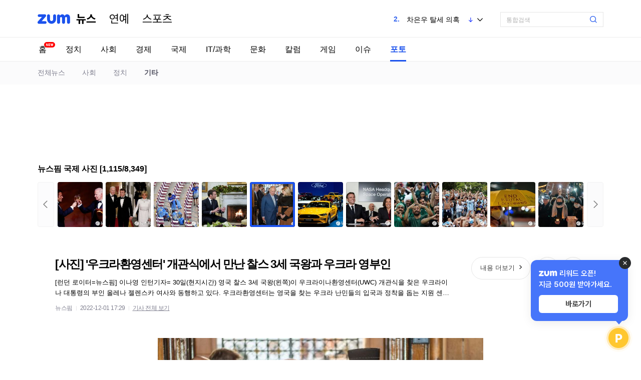

--- FILE ---
content_type: text/html;charset=UTF-8
request_url: https://news.zum.com/photo/58739226/79869415
body_size: 9217
content:
<!DOCTYPE html>
<html lang="ko">
<head>
    <!-- Google Tag Manager -->
    <script>
      (function(w,d,s,l,i){w[l]=w[l]||[];w[l].push({'gtm.start':
      new Date().getTime(),event:'gtm.js'});var f=d.getElementsByTagName(s)[0],
      j=d.createElement(s),dl=l!='dataLayer'?'&l='+l:'';j.async=true;j.src=
      'https://www.googletagmanager.com/gtm.js?id='+i+dl;f.parentNode.insertBefore(j,f);
      })(window,document,'script','dataLayer','GTM-5R2NK3Z');
    </script>
    <!-- End Google Tag Manager -->

    <meta charset="utf-8" />
    <meta http-equiv="X-UA-Compatible" content="IE=edge">
    <meta name="referrer" content="unsafe-url">
                <meta name="title" content=" : ZUM 뉴스" />
            <meta property="og:title" content="뉴스핌 국제 사진 | [사진] `우크라환영센터` 개관식에서 만난 찰스 3세 국왕과 우크라 영부인" />
                    <meta property="og:image" content="https://static.news.zumst.com/images/52/2022/12/01/76717e3ecb6b4892a5cdf82e38eae8aa.jpg" />
                <meta property="og:site_name" content="ZUM 뉴스">
        <meta property="og:type" content="article" />
        <meta property="og:url" content="https://news.zum.com/photo/58739226/79869415?imgIdx=1" />
        <meta property="og:description" content="[런던 로이터=뉴스핌] 이나영 인턴기자= 30일[현지시간] 영국 찰스 3세 국왕[왼쪽]이 우크라이나환영센터[UWC] 개관식을 찾은 우크라이나 대통령의 부인 올레나 젤렌스카 여사와 동행하고 있다. 우크라환영센터는 영국을 찾는 우크라 난민들의 입국과 정착을 돕는 지원 센터다. 2022.12.01 nylee54@newspim.com 저작권자[c] 글로벌리더의 지" />
        <meta property="twitter:card" content="summary_large_image" />
        <meta property="twitter:title" content="뉴스핌 국제 사진 | [사진] `우크라환영센터` 개관식에서 만난 찰스 3세 국왕과 우크라 영부인" />
        <meta property="twitter:url" content="https://news.zum.com/photo/58739226/79869415?imgIdx=1" />
        <meta property="twitter:image" content="https://static.news.zumst.com/images/52/2022/12/01/76717e3ecb6b4892a5cdf82e38eae8aa.jpg" />
        <meta property="twitter:description" content="[런던 로이터=뉴스핌] 이나영 인턴기자= 30일[현지시간] 영국 찰스 3세 국왕[왼쪽]이 우크라이나환영센터[UWC] 개관식을 찾은 우크라이나 대통령의 부인 올레나 젤렌스카 여사와 동행하고 있다. 우크라환영센터는 영국을 찾는 우크라 난민들의 입국과 정착을 돕는 지원 센터다. 2022.12.01 nylee54@newspim.com 저작권자[c] 글로벌리더의 지" />
        <meta property="dable:item_id" content="58739226_79869415"/>
        <meta property="dable:title" content="[사진] `우크라환영센터` 개관식에서 만난 찰스 3세 국왕과 우크라 영부인"/>
        <meta property="dable:author" content="뉴스핌"/>
        <meta property="dable:image" content="https://thumb.zumst.com/213x120/https://static.news.zumst.com/images/52/2022/12/01/76717e3ecb6b4892a5cdf82e38eae8aa.jpg">
        <meta property="article:section" content="PhotoSlide"/>
        <meta property="article:section2" content="기타"/>
        <meta property="article:published_time" content="2022-12-01T17:29:00+09:00">
        <meta name="description" content="[런던 로이터=뉴스핌] 이나영 인턴기자= 30일[현지시간] 영국 찰스 3세 국왕[왼쪽]이 우크라이나환영센터[UWC] 개관식을 찾은 우크라이나 대통령의 부인 올레나 젤렌스카 여사와 동행하고 있다. 우크라환영센터는 영국을 찾는 우크라 난민들의 입국과 정착을 돕는 지원 센터다. 2022.12.01 nylee54@newspim.com 저작권자[c] 글로벌리더의 지" />
    

    <!--포토 슬라이드 타불라 header script-->
    <script type="text/javascript">
      window._taboola = window._taboola || [];
      _taboola.push({category:'auto'});
      !function (e, f, u, i) {
        if (!document.getElementById(i)){
          e.async = 1;
          e.src = u;
          e.id = i;
          f.parentNode.insertBefore(e, f);
        }
  }(document.createElement('script'),
  document.getElementsByTagName('script')[0],
  '//cdn.taboola.com/libtrc/zum-desktop/loader.js',
  'tb_loader_script');
  if(window.performance && typeof window.performance.mark == 'function')
    {window.performance.mark('tbl_ic');}
</script>
        <title>뉴스핌 국제 사진 | [사진] `우크라환영센터` 개관식에서 만난 찰스 3세 국왕과 우크라 영부인 : ZUM 뉴스</title>
        <link rel="stylesheet" type="text/css" href="//news.zumst.com/v2/css/news-common.css?_LM=1767586926000">
    <link rel="icon" href="//news.zumst.com/favicon.ico?_LM=1767586926000">
    <script src="//news.zumst.com/scripts/thirdParty/jquery-1.8.3.min.js?_LM=1767586926000"></script>
    <script>
        document.domain = 'zum.com';
        window.news = {
            codeVersion: '7.2.43',
            mainCategory: 'photo',
            staticDomain: '//news.zumst.com'
        };
        var ESTatTracker = ESTatTracker || [];
    </script>
    <!-- Google tag (gtag.js) -->
    <script async src="https://www.googletagmanager.com/gtag/js?id=G-47SQ1EWR9G"></script>
    <script>
      window.dataLayer = window.dataLayer || [];
      function gtag(){dataLayer.push(arguments);}
      gtag('js', new Date());

      gtag('config', 'G-47SQ1EWR9G');
    </script>

    <script async src="https://reward.zum.com/static/reward_loader.js"></script>
    <script>
    window.zumRewardOnLoad = function () {
      ZumReward.init({
        root: document.getElementById('reward-root'),
      });
    };
    </script>

</head>
<body>

<!-- Google Tag Manager (noscript) -->
<noscript>
    <iframe src="https://www.googletagmanager.com/ns.html?id=GTM-5R2NK3Z"
    height="0" width="0" style="display:none;visibility:hidden"></iframe></noscript>
<!-- End Google Tag Manager (noscript) -->


<!-- 전체 광고 배너 -->
<div class="ad_pop_overlay_full">
<div class="inner_container">
  <!-- 배너 영역 헤더 -->
  <div class="ad_pop_header ticker" id="game_ad_slot_news_ticker">
    <ul></ul>
    <button type="button" class="btn_close" aria-label="닫기" id="game_ad_slot_close_btn"></button>
  </div>

  <!-- 광고 들어갈 자리 -->
  <div class="ad_pop_content" >
    <div class="" id="game_ad_slot"></div>
  </div>
</div>
</div>
<!-- //전체 광고 배너 -->

<div class="skip_navi"><a href="#container">컨텐츠 바로가기</a></div>
<div id="wrap" class="wrap_">
    <header id="header" class=""><!-- fixed : 스크롤 시 고정 -->
    <div class="cont">
        <h1 class="logo">
    <a href="//zum.com/page/go" class="logo_zum" data-pos="news_gnb" data-common-cm="news_logo_zum"><img src="//news.zumst.com/v2/images/logo_zum_2x.png?_LM=1767586926000" alt="ZUM"></a>
    <a href="/" class="logo_news" data-pos="news_gnb" data-common-cm="news_logo_news">뉴스</a>
</h1>
<ul class="logo_category">
    <li><a href="/front?c=06" class="logo_entertain">연예</a></li>
    <li><a href="/front?c=05" class="logo_sports">스포츠</a></li>
</ul>
        <!-- 검색 -->
<div class="search_box"> <!-- on : 검색창 포커싱 클래스 -->
    <form id="searchForm" target="_blank">
        <fieldset>
            <span class="search_box_wrap">
                <legend class="blind">검색</legend>
                <label for="SearchText" class="blind">검색어 입력</label>
                <input type="text" id="SearchText" name="query" class="search_input" title="" size="30" autocomplete="off" />
                <input type="hidden" id="method" name="method" value="uni">
                <input type="hidden" id="option" name="option" value="accu">
                <input type="hidden" id="querymethod" name="qm" value="f_typing.news">
                <button type="submit" class="search_submit"><span class="blind">검색</span></button>
            </span>
        </fieldset>
    </form>
</div>        <!-- GNB -->
<!-- 이슈키워드 -->
<section class="issue_keywords">
    <div class="layer_issue_keywords">
        <h1>AI 이슈 트렌드</h1>
        <ul>
                    <li class="keyword-on">
                <strong class="rank">1.</strong>
                <span class="item">
                    <a href="https://search.zum.com/search.zum?method=uni&amp;option=accu&amp;qm=g_real1.news&amp;real1_id=1&amp;query=%EB%8C%80%EA%B5%AC+%EB%8B%AC%EC%84%9C%EA%B5%AC+%EC%95%84%ED%8C%8C%ED%8A%B8+%ED%99%94%EC%9E%AC"><span>대구 달서구 아파트 화재</span></a>
                                            <span class="state up">상승</span>
                                    </span>
            </li>
                    <li class="">
                <strong class="rank">2.</strong>
                <span class="item">
                    <a href="https://search.zum.com/search.zum?method=uni&amp;option=accu&amp;qm=g_real1.news&amp;real1_id=2&amp;query=%EC%B0%A8%EC%9D%80%EC%9A%B0+%ED%83%88%EC%84%B8+%EC%9D%98%ED%98%B9"><span>차은우 탈세 의혹</span></a>
                                            <span class="state down">하락</span>
                                    </span>
            </li>
                    <li class="">
                <strong class="rank">3.</strong>
                <span class="item">
                    <a href="https://search.zum.com/search.zum?method=uni&amp;option=accu&amp;qm=g_real1.news&amp;real1_id=3&amp;query=%EC%9D%B4%ED%95%B4%EC%B0%AC+%EC%A0%84+%EC%B4%9D%EB%A6%AC+%EC%9A%B4%EA%B5%AC"><span>이해찬 전 총리 운구</span></a>
                                            <span class="state down">하락</span>
                                    </span>
            </li>
                    <li class="">
                <strong class="rank">4.</strong>
                <span class="item">
                    <a href="https://search.zum.com/search.zum?method=uni&amp;option=accu&amp;qm=g_real1.news&amp;real1_id=4&amp;query=%EA%B9%80%EC%A7%80%EC%9C%A0+%EC%97%B0%ED%95%98%EB%82%A8"><span>김지유 연하남</span></a>
                                            <span class="state same">동일</span>
                                    </span>
            </li>
                    <li class="">
                <strong class="rank">5.</strong>
                <span class="item">
                    <a href="https://search.zum.com/search.zum?method=uni&amp;option=accu&amp;qm=g_real1.news&amp;real1_id=5&amp;query=%EB%AF%B8%EC%9C%A0%ED%82%A4+%EC%9C%84%EB%8B%9D%EC%83%B7+%EC%82%BC%EC%84%B1%EC%83%9D%EB%AA%85"><span>미유키 위닝샷 삼성생명</span></a>
                                            <span class="state same">동일</span>
                                    </span>
            </li>
                    <li class="">
                <strong class="rank">6.</strong>
                <span class="item">
                    <a href="https://search.zum.com/search.zum?method=uni&amp;option=accu&amp;qm=g_real1.news&amp;real1_id=6&amp;query=%ED%97%88%EA%B2%BD%ED%99%98+%EC%9C%A0%ED%80%B4%EC%A6%88+%EA%B3%A0%EC%A0%95"><span>허경환 유퀴즈 고정</span></a>
                                            <span class="state same">동일</span>
                                    </span>
            </li>
                    <li class="">
                <strong class="rank">7.</strong>
                <span class="item">
                    <a href="https://search.zum.com/search.zum?method=uni&amp;option=accu&amp;qm=g_real1.news&amp;real1_id=7&amp;query=%EC%9D%B4%ED%98%B8%EC%84%A0%EC%9D%98+%EC%82%AC%EC%9D%B4%EB%8B%A4+%EA%B0%91%EC%A7%88+%EB%85%BC%EB%9E%80"><span>이호선의 사이다 갑질 논란</span></a>
                                            <span class="state up">상승</span>
                                    </span>
            </li>
                    <li class="">
                <strong class="rank">8.</strong>
                <span class="item">
                    <a href="https://search.zum.com/search.zum?method=uni&amp;option=accu&amp;qm=g_real1.news&amp;real1_id=8&amp;query=%EB%B9%84%ED%8A%B8%EC%BD%94%EC%9D%B8+%EA%B0%80%EA%B2%A9+%EB%B6%95%EA%B4%B4"><span>비트코인 가격 붕괴</span></a>
                                            <span class="state up">상승</span>
                                    </span>
            </li>
                    <li class="">
                <strong class="rank">9.</strong>
                <span class="item">
                    <a href="https://search.zum.com/search.zum?method=uni&amp;option=accu&amp;qm=g_real1.news&amp;real1_id=9&amp;query=%EA%B9%80%EA%B0%80%EC%98%81+%EC%97%AC%EC%84%B1%EC%B2%B4%EC%9C%A1%EB%8C%80%EC%83%81"><span>김가영 여성체육대상</span></a>
                                            <span class="state same">동일</span>
                                    </span>
            </li>
                    <li class="">
                <strong class="rank">10.</strong>
                <span class="item">
                    <a href="https://search.zum.com/search.zum?method=uni&amp;option=accu&amp;qm=g_real1.news&amp;real1_id=10&amp;query=%EC%B6%98%EC%A0%9C+%EC%97%B0%ED%9C%B4+%EC%9D%BC%EB%B3%B8+%EC%97%AC%ED%96%89+%EC%9E%90%EC%A0%9C+%EA%B6%8C%EA%B3%A0"><span>춘제 연휴 일본 여행 자제 권고</span></a>
                                            <span class="state same">동일</span>
                                    </span>
            </li>
                </ul>
        <p class="update_time">오전 8:38 기준</p>
    </div>
    <div class="rolling_issue_keywords">
        <ul>
                    <li>
                <strong class="rank">1.</strong>
                <a href="https://search.zum.com/search.zum?method=uni&amp;option=accu&amp;qm=g_real1.news&amp;real1_id=1&amp;query=%EB%8C%80%EA%B5%AC+%EB%8B%AC%EC%84%9C%EA%B5%AC+%EC%95%84%ED%8C%8C%ED%8A%B8+%ED%99%94%EC%9E%AC"><span>대구 달서구 아파트 화재</span></a>
                                    <span class="state up">상승</span>
                            </li>
                    <li>
                <strong class="rank">2.</strong>
                <a href="https://search.zum.com/search.zum?method=uni&amp;option=accu&amp;qm=g_real1.news&amp;real1_id=2&amp;query=%EC%B0%A8%EC%9D%80%EC%9A%B0+%ED%83%88%EC%84%B8+%EC%9D%98%ED%98%B9"><span>차은우 탈세 의혹</span></a>
                                    <span class="state down">하락</span>
                            </li>
                    <li>
                <strong class="rank">3.</strong>
                <a href="https://search.zum.com/search.zum?method=uni&amp;option=accu&amp;qm=g_real1.news&amp;real1_id=3&amp;query=%EC%9D%B4%ED%95%B4%EC%B0%AC+%EC%A0%84+%EC%B4%9D%EB%A6%AC+%EC%9A%B4%EA%B5%AC"><span>이해찬 전 총리 운구</span></a>
                                    <span class="state down">하락</span>
                            </li>
                    <li>
                <strong class="rank">4.</strong>
                <a href="https://search.zum.com/search.zum?method=uni&amp;option=accu&amp;qm=g_real1.news&amp;real1_id=4&amp;query=%EA%B9%80%EC%A7%80%EC%9C%A0+%EC%97%B0%ED%95%98%EB%82%A8"><span>김지유 연하남</span></a>
                                    <span class="state same">동일</span>
                            </li>
                    <li>
                <strong class="rank">5.</strong>
                <a href="https://search.zum.com/search.zum?method=uni&amp;option=accu&amp;qm=g_real1.news&amp;real1_id=5&amp;query=%EB%AF%B8%EC%9C%A0%ED%82%A4+%EC%9C%84%EB%8B%9D%EC%83%B7+%EC%82%BC%EC%84%B1%EC%83%9D%EB%AA%85"><span>미유키 위닝샷 삼성생명</span></a>
                                    <span class="state same">동일</span>
                            </li>
                    <li>
                <strong class="rank">6.</strong>
                <a href="https://search.zum.com/search.zum?method=uni&amp;option=accu&amp;qm=g_real1.news&amp;real1_id=6&amp;query=%ED%97%88%EA%B2%BD%ED%99%98+%EC%9C%A0%ED%80%B4%EC%A6%88+%EA%B3%A0%EC%A0%95"><span>허경환 유퀴즈 고정</span></a>
                                    <span class="state same">동일</span>
                            </li>
                    <li>
                <strong class="rank">7.</strong>
                <a href="https://search.zum.com/search.zum?method=uni&amp;option=accu&amp;qm=g_real1.news&amp;real1_id=7&amp;query=%EC%9D%B4%ED%98%B8%EC%84%A0%EC%9D%98+%EC%82%AC%EC%9D%B4%EB%8B%A4+%EA%B0%91%EC%A7%88+%EB%85%BC%EB%9E%80"><span>이호선의 사이다 갑질 논란</span></a>
                                    <span class="state up">상승</span>
                            </li>
                    <li>
                <strong class="rank">8.</strong>
                <a href="https://search.zum.com/search.zum?method=uni&amp;option=accu&amp;qm=g_real1.news&amp;real1_id=8&amp;query=%EB%B9%84%ED%8A%B8%EC%BD%94%EC%9D%B8+%EA%B0%80%EA%B2%A9+%EB%B6%95%EA%B4%B4"><span>비트코인 가격 붕괴</span></a>
                                    <span class="state up">상승</span>
                            </li>
                    <li>
                <strong class="rank">9.</strong>
                <a href="https://search.zum.com/search.zum?method=uni&amp;option=accu&amp;qm=g_real1.news&amp;real1_id=9&amp;query=%EA%B9%80%EA%B0%80%EC%98%81+%EC%97%AC%EC%84%B1%EC%B2%B4%EC%9C%A1%EB%8C%80%EC%83%81"><span>김가영 여성체육대상</span></a>
                                    <span class="state same">동일</span>
                            </li>
                    <li>
                <strong class="rank">10.</strong>
                <a href="https://search.zum.com/search.zum?method=uni&amp;option=accu&amp;qm=g_real1.news&amp;real1_id=10&amp;query=%EC%B6%98%EC%A0%9C+%EC%97%B0%ED%9C%B4+%EC%9D%BC%EB%B3%B8+%EC%97%AC%ED%96%89+%EC%9E%90%EC%A0%9C+%EA%B6%8C%EA%B3%A0"><span>춘제 연휴 일본 여행 자제 권고</span></a>
                                    <span class="state same">동일</span>
                            </li>
                </ul>
    </div>
</section>    </div>
    <nav class="news_gnb">
        <ul id="news_lnb">
    <li class=""><a href="/" data-select-tab="home" data-pos="news_lnb" data-common-cm="tab"><span class="sec_name">뉴스</span>홈</a><i class="icon new">New</i></li>
                    <li class="">
                                <a href="/front?c=01" data-select-tab="politics" data-pos="news_lnb" data-common-cm="tab">정치</a>
                        </li>
                    <li class="">
                                <a href="/front?c=02" data-select-tab="society" data-pos="news_lnb" data-common-cm="tab">사회</a>
                        </li>
                    <li class="">
                                <a href="/front?c=03" data-select-tab="economy" data-pos="news_lnb" data-common-cm="tab">경제</a>
                        </li>
                    <li class="">
                                <a href="/front?c=04" data-select-tab="world" data-pos="news_lnb" data-common-cm="tab">국제</a>
                        </li>
                    <li class="">
                                <a href="/front?c=08" data-select-tab="itscience" data-pos="news_lnb" data-common-cm="tab">IT/과학</a>
                        </li>
                    <li class="">
                                <a href="/front?c=07" data-select-tab="culture" data-pos="news_lnb" data-common-cm="tab">문화</a>
                        </li>
                    <li class="">
                                <a href="/front?c=09" data-select-tab="column" data-pos="news_lnb" data-common-cm="tab">칼럼</a>
                        </li>
                    <li class="">
                                <a href="/list?c=10" data-select-tab="game" data-pos="news_lnb" data-common-cm="tab">게임</a>
                        </li>
                    <li class="">
                                <a href="/issues" data-select-tab="issue" data-pos="news_lnb" data-common-cm="tab">이슈</a>
                        </li>
                    <li class="selected">
                                <a href="/photo" data-select-tab="photo" data-pos="news_lnb" data-common-cm="tab">포토</a>
                        </li>
    </ul>
    </nav>
    <!-- progress bar -->
    <div class="progress_bar">
        <span class="bar" style="width: 0%;"></span>
    </div>
</header>    <div id="container">
                        <div style="display:none">
    <span id="newsId">79869415</span>
    <span id="currentPage">112</span>
    <span id="prevPage">111</span>
    <span id="prevPageSize">10</span>
    <span id="nextPage">113</span>
    <span id="totalPage">835</span>
    <span id="keywordNewsId">58739226</span>
    <span id="pcCategory">04</span>
    <span id="photoCategory">etc</span>
    <span id="category">04</span>
    <span id="pr">052</span>
    <span id="newsCode">0405001</span>
</div>
<div id="news_photo_wrap">
            <nav class="sec_gnb">
    <ul class="cont">
        <li class=""><a href="/photo">전체뉴스</a></li>
                    <li class="">
                <a href="/photo?c=02">사회</a>
            </li>
                    <li class="">
                <a href="/photo?c=01">정치</a>
            </li>
                    <li class="selected">
                <a href="/photo?c=00">기타</a>
            </li>
            </ul>
</nav>
        <div class="cont">
    <!--구글광고 포토뷰 최상단 적용-->
        <div class="ad_banner_wrap" id="ad_banner_wrap">
            <script src="//adxv.zum.com/view/target?slot=PC_news_display_viewpageheader"></script>
        </div>
        <div class="section_top_photo">
    <div class="wrap_photo">
        <div class="area_top">
            <h2 id="keywordNewsTitle">뉴스핌 국제 사진</h2>
            <span class="page">[<span class="current" id="currentPos">1115</span>/<span id="totalCount">8349</span>]</span>
            <!--
            <div class="photo_info_box">
                <span class="txt hide">3초 후 다음 포토로 넘어갑니다.</span>
                <a href="#" class="btn_auto">포토 자동 넘기기</a>
            </div>
            -->
        </div>
        <div class="photo_list">
            <div class="area_btn">
                <a href="javascript:;" class="btn prev">이전</a>
                <a href="javascript:;" class="btn next">다음</a>
            </div>
            <div class="wrap_list">
                <div class="group">
                    <a href="javascript:;"></a>
                </div>
                <ul class="list"></ul>
            </div>
        </div>
    </div>
</div>        
<section class="section_main_photo">
    <div class="area_content" itemprop="articleBody">
        <a href="/articles/79869415" class="item_content" target="_blank" data-target="txt">
            <h1 class="title" id="articleTitle">
                [사진] '우크라환영센터' 개관식에서 만난 찰스 3세 국왕과 우크라 영부인            </h1>
            <p class="text">
                [런던 로이터=뉴스핌] 이나영 인턴기자= 30일(현지시간) 영국 찰스 3세 국왕(왼쪽)이 우크라이나환영센터(UWC) 개관식을 찾은 우크라이나 대통령의 부인 올레나 젤렌스카 여사와 동행하고 있다. 우크라환영센터는 영국을 찾는 우크라 난민들의 입국과 정착을 돕는 지원 센터다. 2022.12.01 nylee54@newspim.com 저작권자(c) 글로벌리더의 지            </p>
        </a>
        <ul class="info">
            <li class="media" id="media">뉴스핌</li>
            <li class="time" id="date">2022-12-01 17:29</li>
            <li class="original"><a href="/articles/79869415" target="_blank" data-target="org">기사 전체 보기</a></li>
        </ul>
        <a href="/articles/79869415" class="btn_more" data-target="more">내용 더보기</a>
    </div>
    <div class="area_photo">
        <div class="area_btn">
            <a href="javascript:;" class="btn prev">
                <span class="ico" style="top: 150px;">이전</span>
            </a>
            <a href="javascript:;" class="btn next">
                <span class="ico" style="top: 150px;">다음</span>
            </a>
        </div>
        <div style="display: none;" id="imgContent">
                    <span style="display: none;">
            https://static.news.zumst.com/images/52/2022/12/01/76717e3ecb6b4892a5cdf82e38eae8aa.jpg            </span>
                </div>
        <div class="photo_inner">
            <a href="/articles/79869415" class="wrap_photo" target="_blank" data-target="img"><img src="https://thumb.zumst.com/650x0/https://static.news.zumst.com/images/52/2022/12/01/76717e3ecb6b4892a5cdf82e38eae8aa.jpg" alt=""></a>
        </div>
    </div>
    <div class="sns_list">
        <a href="javascript:;" class="twitter">엑스</a>
        <a href="javascript:;" class="facebook">페이스북</a>
        <!-- <a href="#n" class="share">공유</a> -->
    </div>
</section>        <div class="section_bottom_photo">
            <h2 class="sub_title">많이 본 뉴스</h2>
        <div class="news_box">
            <ul class="news_list">
                <li><a href="/articles/103642841" target="_blank"><span class="num">1</span>2026년 1월27일</a></li>
                <li><a href="/articles/103642931" target="_blank"><span class="num">2</span>뉴욕증시, '빅테크 실적' 앞두고 일제히 상승 마감</a></li>
                <li><a href="/articles/103641559" target="_blank"><span class="num">3</span>“7살 연상 아내가 애 취급, 부부관계도 늘 명령조…이런 걸로도 이혼 되나요”</a></li>
            </ul>
            <ul class="news_list right">
                <li><a href="/articles/103618508" target="_blank"><span class="num">4</span>김구라, 딸 月 180만원 영어 유치원 문제로 갈등..."내가 돈이 없냐"</a></li>
                <li><a href="/articles/103641557" target="_blank"><span class="num">5</span>與, '尹 체포 방해' 국힘 의원 무혐의에 "2차특검 통해 여죄 밝혀질 것"</a></li>
                <li><a href="/articles/103620304" target="_blank"><span class="num">6</span>김승현 母, ♥남편 은퇴→생계 걱정에 비난 속출…"타고났는데 어떡해" 억울 (광산김씨)</a></li>
            </ul>
        </div>
    
    <div class="mid_banner_wrap" id="mid_banner_wrap">
        <script src="//adxv.zum.com/view/target?slot=PC_news_display_body02"></script>
    </div>

  <!-- 포토뉴스 타불라  -->
  <div id="taboola-below-photo-slide-thumbnails"></div>
  <script type="text/javascript">
    window._taboola = window._taboola || [];
    _taboola.push({
      mode: 'thumbnails-a-photo',
      container: 'taboola-below-photo-slide-thumbnails',
      placement: 'Below Photo Slide Thumbnails',
      target_type: 'mix'
    });
    _taboola.push({category :'auto', url:' pass-canonical-url-new-page '});
  </script>
</div>    </div>
</div>
<script type="text/template" id="photoArticleInfo">
    <div class="area_content">
        <a href="/articles/{{ newsId }}" class="item_content" target="_blank" data-target="txt">
            <h1 class="title" id="articleTitle">
                {{ title }}
            </h1>
            <p class="text">
                {{ leadText }}
            </p>
        </a>
        <ul class="info">
            <li class="media" id="media">{{ mediaName }}</li>
            <li class="time" id="date">{{ reportDateStr }}</li>
            <li class="original"><a href="/articles/{{ newsId }}" target="_blank" data-target="org">기사 전체 보기</a></li>
        </ul>
        <a href="/articles/{{newsId}}" class="btn_more" target="_blank" data-target="more">내용더보기</a>
    </div>
    <div class="area_photo">
        <div class="area_btn">
            <a href="javascript:;" class="btn prev">
                <span class="ico" style="top: 150px;">이전</span>
            </a>
            <a href="javascript:;" class="btn next">
                <span class="ico" style="top: 150px;">다음</span>
            </a>
        </div>
        <div style="display: none;" id="imgContent">
        {{#contentImageList}}
            <span style="display: none;">
            {{.}}
            </span>
        {{/contentImageList}}
        </div>
        <div class="photo_inner">
            <a href="/articles/{{ newsId }}" class="wrap_photo" target="_blank" data-target="img"><img src=""></a>
        </div>
    </div>
    <div class="sns_list">
        <a href="javascript:;" class="facebook" title="페이스북 공유하기" data-target="facebook"><span class="blind">페이스북</span></a>
        <a href="javascript:;" class="twitter" title="엑스 공유하기" data-target="twitter"><span class="blind">엑스</span></a>
    </div>
</script>

 <!-- 포토뉴스 타불라 플러시-->
    <script type="text/javascript">
     window._taboola = window._taboola || [];
     _taboola.push({flush: true});
   </script>
        <!-- 하단 메뉴 -->
        <div class="news_bottom_menu" id="news_bottom_menu">
            <div class="cont">
                <ul>
                    <li><a href="/media">언론사별 뉴스</a></li>
                    <li><a href="/issues">이슈뉴스</a></li>
                    <li><a href="/latest">전체뉴스</a></li>
                    <li><a href="/corrections">정정기사</a></li>
                </ul>
                            </div>
        </div>
        <!-- 플로팅 버튼-->
        <div class="btns_page_floating right" id="btns_page_floating">
            <!-- 홈으로 -->
            <a href="/" class="btn_goto_home" title="홈으로"><span>홈으로</span></a>
            <!-- 이전 -->
            <a href="javascript:;" onclick="history.back()" class="btn_history_back" title="이전 페이지로"><span>이전 페이지로</span></a>
            <!-- 맨 위로 -->
            <a href="javascript:;" class="btn_goto_top" title="맨 위로" id="btn_goto_top"><span>맨 위로</span></a>
            <!-- 줌모바일 다운로드 -->
            <span class="mobile_download_banner">
                <img src="//news.zumst.com/images/img_banner_mobile_qr.png?_LM=1767586926000" width="80" height="132" alt="모바일zum 다운로드 QR 이미지">
            </span>
        </div>
    </div>
<footer id="footer">
    <div class="cont">
        <ul class="links">
            <li><a href="/editRule">뉴스 편집원칙</a></li>
            <li><a href="https://policy.zum.com/terms">이용약관</a></li>
            <li><a href="https://policy.zum.com/info"><strong>개인정보처리방침</strong></a></li>
            <li><a href="https://policy.zum.com/youth"><strong>청소년보호정책</strong></a></li>
            <li><a href="https://www.zuminternet.com/notice">공지사항</a></li>
            <li><a href="https://help.zum.com/home" target="_blank">고객센터</a></li>
            <li><a href="/help">도움말</a></li>
        </ul>
        <ul class="pic_list">
            <li>기사배열 책임자 : 이정훈</li>
            <li>청소년 보호책임자 : 김남현</li>
        </ul>
        <p class="notice">뉴스기사에 대한 저작권 및 법적 책임은 자료제공처에 있으며, 이를 무단으로 이용하는 경우 저작권법에 따라 법적 책임을 질 수 있습니다.</p>
        <p class="copy">&copy; <a href="https://www.zuminternet.com" target="_blank">ESTaid</a> Corp. All rights Reserved.</p>
    </div>
</footer>



<div class="btn_view_mobile d_btn_mobile_page" style="display: none;"><a href="javascript:;">모바일 웹 화면보기</a></div>
<script>
    (function(){

        // 모바일 기기로 접속할 경우, 푸터에 모바일 페이지 이동 링크 추가
        // 기사 페이지 PC/MOBILE 연동

        // http://detectmobilebrowsers.com/
        var ua = (navigator.userAgent || navigator.vendor || window.opera);
        if (/(android|bb\d+|meego).+mobile|avantgo|bada\/|blackberry|blazer|compal|elaine|fennec|hiptop|iemobile|ip(hone|od)|iris|kindle|lge |maemo|midp|mmp|mobile.+firefox|netfront|opera m(ob|in)i|palm( os)?|phone|p(ixi|re)\/|plucker|pocket|psp|series(4|6)0|symbian|treo|up\.(browser|link)|vodafone|wap|windows (ce|phone)|xda|xiino/i.test(ua) ||
                /1207|6310|6590|3gso|4thp|50[1-6]i|770s|802s|a wa|abac|ac(er|oo|s\-)|ai(ko|rn)|al(av|ca|co)|amoi|an(ex|ny|yw)|aptu|ar(ch|go)|as(te|us)|attw|au(di|\-m|r |s )|avan|be(ck|ll|nq)|bi(lb|rd)|bl(ac|az)|br(e|v)w|bumb|bw\-(n|u)|c55\/|capi|ccwa|cdm\-|cell|chtm|cldc|cmd\-|co(mp|nd)|craw|da(it|ll|ng)|dbte|dc\-s|devi|dica|dmob|do(c|p)o|ds(12|\-d)|el(49|ai)|em(l2|ul)|er(ic|k0)|esl8|ez([4-7]0|os|wa|ze)|fetc|fly(\-|_)|g1 u|g560|gene|gf\-5|g\-mo|go(\.w|od)|gr(ad|un)|haie|hcit|hd\-(m|p|t)|hei\-|hi(pt|ta)|hp( i|ip)|hs\-c|ht(c(\-| |_|a|g|p|s|t)|tp)|hu(aw|tc)|i\-(20|go|ma)|i230|iac( |\-|\/)|ibro|idea|ig01|ikom|im1k|inno|ipaq|iris|ja(t|v)a|jbro|jemu|jigs|kddi|keji|kgt( |\/)|klon|kpt |kwc\-|kyo(c|k)|le(no|xi)|lg( g|\/(k|l|u)|50|54|\-[a-w])|libw|lynx|m1\-w|m3ga|m50\/|ma(te|ui|xo)|mc(01|21|ca)|m\-cr|me(rc|ri)|mi(o8|oa|ts)|mmef|mo(01|02|bi|de|do|t(\-| |o|v)|zz)|mt(50|p1|v )|mwbp|mywa|n10[0-2]|n20[2-3]|n30(0|2)|n50(0|2|5)|n7(0(0|1)|10)|ne((c|m)\-|on|tf|wf|wg|wt)|nok(6|i)|nzph|o2im|op(ti|wv)|oran|owg1|p800|pan(a|d|t)|pdxg|pg(13|\-([1-8]|c))|phil|pire|pl(ay|uc)|pn\-2|po(ck|rt|se)|prox|psio|pt\-g|qa\-a|qc(07|12|21|32|60|\-[2-7]|i\-)|qtek|r380|r600|raks|rim9|ro(ve|zo)|s55\/|sa(ge|ma|mm|ms|ny|va)|sc(01|h\-|oo|p\-)|sdk\/|se(c(\-|0|1)|47|mc|nd|ri)|sgh\-|shar|sie(\-|m)|sk\-0|sl(45|id)|sm(al|ar|b3|it|t5)|so(ft|ny)|sp(01|h\-|v\-|v )|sy(01|mb)|t2(18|50)|t6(00|10|18)|ta(gt|lk)|tcl\-|tdg\-|tel(i|m)|tim\-|t\-mo|to(pl|sh)|ts(70|m\-|m3|m5)|tx\-9|up(\.b|g1|si)|utst|v400|v750|veri|vi(rg|te)|vk(40|5[0-3]|\-v)|vm40|voda|vulc|vx(52|53|60|61|70|80|81|83|85|98)|w3c(\-| )|webc|whit|wi(g |nc|nw)|wmlb|wonu|x700|yas\-|your|zeto|zte\-/i.test(ua.substr(0, 4))) {
            if (true) {
                $(".d_btn_mobile_page").show();
            }
        }

        // 모바일 페이지 전환
        $(".d_btn_mobile_page a").click(function () {
            $.cookie("viewMode", "mobile", {expires:1, path:"/", domain:".zum.com"});

            if (false) {
                location.href = "";
            } else {
                location.href = "https://m.news.zum.com";
            }
        });
    })();
</script>
</div>
<div id="reward-root"></div>
  <script src="//news.zumst.com/scripts/thirdParty/json2.min.js?_LM=1767586926000"></script>
  <script src="//news.zumst.com/scripts/common.js?_LM=1767586926000"></script>
  <script src="//news.zumst.com/v2/js/news.zum.estat.js?_LM=1767586926000"></script>
      <script type="text/javascript" src="//news.zumst.com/scripts/thirdParty/mustache.js?_LM=1767586926000"></script>
    <script type="text/javascript" src="//news.zumst.com/v2/js/photoslide.js?_LM=1767586926000"></script>
  <script src="//estat.zum.com/scripts/at.js"></script>
  <script src="//news.zumst.com/v2/js/news.js?_LM=1767586926000"></script>
  <script src="//news.zumst.com/scripts/adDefence.js?_LM=1767586926000"></script>
  <script src="//news.zumst.com/scripts/thirdParty/jquery.simpleTicker.js?_LM=1767586926000"></script>
  <script>
      var googletag = googletag || {};
      googletag.cmd = googletag.cmd || [];
      googletag.cmd.push(function() {
          googletag.pubads().enableSingleRequest();
          googletag.enableServices();
      });
      (function(i,s,o,g,r,a,m){i['GoogleAnalyticsObject']=r;i[r]=i[r]||function(){
          (i[r].q=i[r].q||[]).push(arguments)},i[r].l=1*new Date();a=s.createElement(o),
              m=s.getElementsByTagName(o)[0];a.async=1;a.src=g;m.parentNode.insertBefore(a,m)
      })(window,document,'script','//www.google-analytics.com/analytics.js','ga');

      //see: newsv2.js autoreload
      if ($.cookie('isAutoReload') !== 'Y') {
          ga('create', 'UA-48129885-1', 'zum.com');
          ga('send', 'pageview');
      }
  </script>
  <script async="async" src="https://securepubads.g.doubleclick.net/tag/js/gpt.js"></script>
</body>
</html>

--- FILE ---
content_type: text/html; charset=utf-8
request_url: https://www.google.com/recaptcha/api2/aframe
body_size: 266
content:
<!DOCTYPE HTML><html><head><meta http-equiv="content-type" content="text/html; charset=UTF-8"></head><body><script nonce="7lArsoz2FNVR9d6NU6c1UA">/** Anti-fraud and anti-abuse applications only. See google.com/recaptcha */ try{var clients={'sodar':'https://pagead2.googlesyndication.com/pagead/sodar?'};window.addEventListener("message",function(a){try{if(a.source===window.parent){var b=JSON.parse(a.data);var c=clients[b['id']];if(c){var d=document.createElement('img');d.src=c+b['params']+'&rc='+(localStorage.getItem("rc::a")?sessionStorage.getItem("rc::b"):"");window.document.body.appendChild(d);sessionStorage.setItem("rc::e",parseInt(sessionStorage.getItem("rc::e")||0)+1);localStorage.setItem("rc::h",'1769470752655');}}}catch(b){}});window.parent.postMessage("_grecaptcha_ready", "*");}catch(b){}</script></body></html>

--- FILE ---
content_type: text/css
request_url: https://news.zumst.com/v2/css/news-common.css?_LM=1767586926000
body_size: 22690
content:
@charset "UTF-8";
a, abbr, acronym, address, applet, article, aside, audio, b, bdi, bdo, big, blockquote, body, button, canvas, caption, center, cite, code, dd, del, details, dfn, div, dl, dt, em, embed, fieldset, figcaption, figure, footer, form, header, hgroup, h1, h2, h3, h4, h5, h6, html, i, iframe, img, input, ins, kbd, label, legend, li, map, mark, menu, nav, object, ol, p, pre, q, rp, rt, ruby, s, samp, section, select, small, span, strike, strong, summary, sub, sup, table, tbody, td, textarea, tfoot, th, thead, time, tr, tt, u, ul, var, video { margin: 0; padding: 0; font-size: 100%; border: 0; vertical-align: baseline; }

input, select, textarea { color: #000; padding: 0; margin: 0; }

.blind { position: absolute !important; font-size: 0 !important; visibility: hidden !important; }

legend, caption, hr { display: none; }

ol, ul { list-style: none; }

a { text-decoration: none; }

a:hover { text-decoration: underline; }

img { vertical-align: top; }

.skip_navi { position: absolute; top: 0; left: 0; width: 1px; height: 1px; z-index: 10000; }

.skip_navi a { position: absolute; top: -999px; white-space: nowrap; }

.skip_navi a:focus { top: 0; color: #fff; font-size: 11px; background: #000; padding: 5px; }

.issue_keywords { position: absolute; padding: 2px 21px 2px 0; z-index: 15; }

.issue_keywords ul li { position: relative; height: 24px; line-height: 24px; }

.issue_keywords ul li .rank { position: absolute; top: 0; left: 0; color: #3868ef; line-height: 23px; }

.issue_keywords ul li .item { display: block; height: 24px; font-size: 13px; }

.issue_keywords ul li a { position: relative; display: block; padding: 0 19px 0 26px; z-index: 1; }

.issue_keywords ul li a span { display: block; width: 100%; overflow: hidden; white-space: nowrap; text-overflow: ellipsis; }

.issue_keywords ul li .state { position: absolute; top: 6px; right: 0; width: 14px; height: 14px; overflow: hidden; text-indent: -999px; background: url("../images/spr_news_common_2x_20210805.png") no-repeat; background-size: 119px 220px; }

.issue_keywords ul li .state.up { background-position: 0 0; }

.issue_keywords ul li .state.down { background-position: -14px 0; }

.issue_keywords ul li .state.same { background-position: -28px 0; }

.issue_keywords ul li.keyword-on .rank { font-weight: 700 !important; }

.issue_keywords ul li.keyword-on a { color: #3868ef; font-weight: 700; }

.issue_keywords .layer_issue_keywords { display: none; position: absolute; top: 28px; left: -19px; width: 211px; overflow: hidden; border-radius: 4px; border: 1px solid #505060; background: #fff; box-shadow: 0 1px 8px 0 rgba(0, 0, 0, 0.1); box-sizing: border-box; padding: 13px 0; z-index: 10; }

.issue_keywords .layer_issue_keywords h1 { font-size: 13px; line-height: 20px; margin-bottom: 6px; padding: 0 19px; }

.issue_keywords .layer_issue_keywords h1 a { display: inline-block; position: relative; text-decoration: none; padding-right: 13px; vertical-align: top; }

.issue_keywords .layer_issue_keywords h1 a::after { position: absolute; top: 5px; right: 0; width: 6px; height: 10px; background: url("../images/spr_news_common_2x_20210805.png") no-repeat; background-size: 119px 220px; background-position: -14px -16px; content: ''; }

.issue_keywords .layer_issue_keywords ul { padding: 0 19px; }

.issue_keywords .layer_issue_keywords ul li { position: relative; overflow: hidden; line-height: 24px; }

.issue_keywords .layer_issue_keywords ul li .rank { font-size: 13px; font-weight: 400; }

.issue_keywords .layer_issue_keywords ul li .item { position: absolute; top: 0; left: 0; width: 100%; font-size: 12px; }

.issue_keywords .layer_issue_keywords ul li a { padding-left: 24px; }

.issue_keywords .layer_issue_keywords .update_time { position: absolute; top: 12px; right: 19px; color: #808090; font-size: 11px; line-height: 20px; letter-spacing: -.5px; }

.issue_keywords .rolling_issue_keywords { width: 161px; height: 24px; overflow: hidden; }

.issue_keywords::after { position: absolute; top: 11px; right: 4px; display: block; width: 11px; height: 7px; overflow: hidden; text-indent: -999px; background: url("../images/spr_news_common_2x_20210805.png") no-repeat; background-size: 119px 220px; background-position: 0 -19px; z-index: 5; content: ''; }

.issue_keywords:hover::after { transform: rotateZ(180deg); }

.issue_keywords:hover .layer_issue_keywords { display: block; }

.news_gnb { border-top: 1px solid rgba(0, 0, 0, 0.07); }

.news_gnb ul { width: 1130px; margin: 0 auto; }

.news_gnb ul:after { clear: both; display: table; content: ''; }

.news_gnb ul li { position: relative; float: left; font-size: 16px; margin-right: 18px; }

.news_gnb ul li .icon { position: absolute; top: 9px; left: 100%; color: #fff; font-size: 9px; -moz-user-select: none; user-select: none; }

.news_gnb ul li .icon.new { width: 22px; height: 11px; margin-left: -15px; }

.news_gnb ul li .icon.new::before { display: block; position: absolute; top: 0; left: 0; width: 22px; height: 11px; background: url("../images/icon_gnb_new_2x.png") no-repeat; background-size: 22px 11px; z-index: 2; content: ''; }

.news_gnb ul li .icon.new::after { display: block; position: absolute; top: 0; left: 0; width: 22px; height: 11px; border-radius: 5.5px; background: #f00; z-index: 1; content: ''; }

@keyframes pulse { from { transform: scale(1); }
  to { transform: scale(1.1);
            box-shadow: 0 1px 1px 0 rgba(0, 0, 0, 0.16); } }

.news_gnb ul li a { position: relative; display: block; height: 47px; line-height: 47px; text-decoration: none; padding: 0 10px; }

.news_gnb ul li a:hover { color: #1b52ed; }

.news_gnb ul li a .sec_name { display: none; }

.news_gnb ul li:first-child { margin-left: -8px; }

.news_gnb ul li:last-child { margin: 0; }

.news_gnb ul li.selected a { color: #1b52ed; font-weight: 700; }

.news_gnb ul li.selected a::after { position: absolute; bottom: -1px; left: 10px; right: 10px; border-top: 3px solid #1b52ed; content: ''; }

.news_gnb ul li:hover .icon.new::after { animation: pulse 0.45s infinite ease-in-out alternate; }

.wrap_entertain .news_gnb ul li a:hover { color: #e62885; }

.wrap_entertain .news_gnb ul li.selected a { color: #e62885; }

.wrap_entertain .news_gnb ul li.selected a::after { border-color: #e62885; }

.wrap_sports .news_gnb ul li a:hover { color: #00a3a5; }

.wrap_sports .news_gnb ul li.selected a { color: #00a3a5; }

.wrap_sports .news_gnb ul li.selected a::after { border-color: #00a3a5; }

.btns_page_floating { display: none; position: fixed; z-index: 20000; }

.btns_page_floating.right { bottom: 21px; left: 50%; margin-left: 595px; }

.btns_page_floating a[class*="btn"] { display: block; width: 38px; height: 38px; overflow: hidden; border: 1px solid #ececec; border-radius: 3px; background: #fff; margin-top: 8px; }

.btns_page_floating a[class*="btn"] span { display: block; width: 20px; height: 20px; margin: 9px 0 0 9px; overflow: hidden; text-indent: -999px; background: url("../images/spr_news_common_2x_20210805.png") no-repeat; background-size: 119px 220px; }

.btns_page_floating a[class*="btn"].btn_history_back span { background-position: -60px 0; }

.btns_page_floating a[class*="btn"].btn_goto_top span { background-position: -82px 0; }

.btns_page_floating a[class*="btn"].btn_goto_home span { background-position: 0 -200px; }

.btns_page_floating a[class*="btn"].btn_guide_layer span { background-position: -25px -200px; }

.btns_page_floating .mobile_download_banner { display: block; margin-top: 20px; }

.btns_page_floating.fixed { display: block; }

.ad_banner_wrap { position: relative;  min-height: 90px; text-align: center; background: #fff; margin-left: auto; margin-right: auto; z-index: 1; }

#news_home_wrap .cont > .ad_banner_wrap { margin-top: -21px; margin-bottom: 38px; }

#news_photo_wrap .cont > .ad_banner_wrap {margin-top: 30px; margin-bottom: 20px;}

#news_home_wrap .home_category_news .ad_banner_wrap { margin-left: 80px; margin-top: 21px; margin-bottom: 0; }

#news_home_wrap .home_category_tv_news .category_wrap .category_sec:nth-child(4) { margin-top: 153px; }

#news_sec_tv_main_wrap .cont > .ad_banner_wrap { margin-top: -15px; margin-bottom: 38px; }

#news_sec_main_wrap .cont > .ad_banner_wrap { margin-top: 30px; }

#news_sec_main_wrap .section_hot_news ~ .ad_banner_wrap { margin-bottom: 9px; }

#entertain_home_wrap .cont > .ad_banner_wrap { margin-top: -5px; margin-bottom: 40px; }

#entertain_tv_wrap .entertain_top_programs ~ .ad_banner_wrap { margin-top: 30px; }

#entertain_tv_wrap .ad_banner_wrap ~ .entertain_tv_interest { margin-top: 38px; }

#entertain_photo_wrap > .ad_banner_wrap { margin-top: -10px; margin-bottom: 40px; }

#entertain_photo_wrap .cont > .ad_banner_wrap { margin-top: 30px; }

#entertain_photo_wrap .cont .ad_banner_wrap ~ .photo_news_wrap { margin-top: 38px; }

#sports_home_wrap > .ad_banner_wrap { margin-top: 30px; margin-bottom: 5px; }

#sports_tv_wrap > .ad_banner_wrap { margin-top: 30px; margin-bottom: 40px; }

#sports_tv_wrap .cont > .ad_banner_wrap { margin-top: 40px; }

#sports_tv_wrap .cont .ad_banner_wrap ~ .news_list_wrap { margin-top: 38px; }

#sports_photo_wrap .ad_banner_wrap { margin-top: 26px; }

#sports_photo_wrap .ad_banner_wrap ~ .photo_news_wrap { margin-top: 38px; }

.news_item_list .ad_slot { clear: both; overflow: hidden; }

.news_item_list .ad_slot iframe { width: 100%; height: 128px; margin-top: 20px; vertical-align: top; }

.news_item_list .ad_slot_na { clear: both; overflow: hidden; }

.news_item_list .ad_slot_na #dablewidget_GokryNXv { width: 100%; margin-top: 20px; vertical-align: top; }

body { color: #000; font-size: 14px; font-family: HelveticaNeue-Regular, AppleSDGothicNeo-Regular, "Malgun Gothic", "맑은 고딕", dotum, "돋움", sans-serif; line-height: 1; background: #fff; -webkit-text-size-adjust: none; }

body a { color: inherit; }

body button[class*="btn_"] { cursor: pointer; }

#wrap { position: relative; overflow: hidden; min-width: 1150px; }

#wrap .cont { position: relative; width: 1130px; margin: 0 auto; }

.btn_view_mobile { padding: 0 20px 50px; }

.btn_view_mobile a { display: block; max-width: 1130px; color: #000; font-size: 40px; line-height: 120px; text-align: center; border: 1px solid #d3d3d3; border-radius: 4px; background: #f0f0f0; margin: 0 auto; }

#header { position: absolute; top: 0; left: 0; width: 100%; height: 123px; border-bottom: 1px solid rgba(0, 0, 0, 0.07); background: #fff; z-index: 1000; box-sizing: border-box; }

#header > .cont { height: 74px; }

#header > .cont:after { clear: both; display: table; content: ''; }

#header a[class*="logo_"]:not(.logo_zum) { display: block; height: 26px; background: url("../images/spr_service_titles_2x.png") no-repeat; background-size: 176px 86px; overflow: hidden; text-indent: -999px; }

#header a[class*="logo_"]:not(.logo_zum).logo_news { width: 40px; background-position: 0 0; }

#header a[class*="logo_"]:not(.logo_zum).logo_entertain { width: 40px; background-position: 0 -30px; }

#header a[class*="logo_"]:not(.logo_zum).logo_sports { width: 60px; background-position: 0 -60px; }

#header .logo { float: left; padding-top: 25px; }

#header .logo a { float: left; }

#header .logo a.logo_zum { margin-right: 12px; }

#header .logo a.logo_zum img { display: block; width: auto; height: 27px; }

#header .logo a.logo_news { background-position: -65px 0 !important; }

#header .logo a.logo_entertain { background-position: -65px -30px !important; }

#header .logo a.logo_sports { background-position: -65px -60px !important; }

#header .logo_category { float: left; padding-top: 25px; }

#header .logo_category li { float: left; margin-left: 26px; }

#header .logo_category li a { display: block; }

#header .issue_keywords { top: 25px; right: 237px; }

#header .search_box { float: right; position: relative; padding: 24px 0 0 0; }

#header .search_box .search_box_wrap { display: block; position: relative; width: 204px; height: 28px; border: 1px solid #e5e5e5; }

#header .search_box .search_input { position: relative; width: 143px; overflow: hidden; font-size: 12px; color: #b2b2b2; border: 0; outline: none; font-family: HelveticaNeue-Regular,AppleSDGothicNeo-Regular,dotum,"돋움",sans-serif; padding: 0; margin: 8px 11px 6px; }

#header .search_box .search_submit { position: absolute; top: -1px; right: -1px; width: 38px; height: 28px; cursor: pointer; border: 0; margin: 1px; background: url("../images/btn_search_2x.png") no-repeat; background-size: 38px 28px; }

#header .search_box.hover .search_box_wrap, #header .search_box.on .search_box_wrap { border-color: #1b52ed; box-shadow: 0 2px 2px 0 rgba(0, 0, 0, 0.1); }

#header .search_box.on .search_input { color: #000; }

#header .gnb_wrap { position: absolute; top: 0; left: 0; width: 100%; z-index: 100; }

#header .gnb_wrap .gnb { top: 31px; right: 0; }

#header .progress_bar { display: none; position: absolute; bottom: 0; left: 0; width: 100%; height: 2px; overflow: hidden; }

#header .progress_bar .bar { display: block; position: absolute; top: 0; left: 0; height: 100%; background: #1b52ed; transition: width .2s; }

#header.fixed { position: fixed; height: 57px; }

#header.fixed > .cont { height: auto; padding: 0 10px; }

#header.fixed .logo { position: absolute; top: 0; left: 10px; padding-top: 17px; }

#header.fixed .logo a { height: 17px; }

#header.fixed .logo a img { height: 20px; opacity: 0; }

#header.fixed .logo a.logo_zum { width: 55px; height: 20px; background: url("../images/logo_zum_small_2x.png") no-repeat; background-size: 55px 20px; margin-right: 14px; }

#header.fixed .logo a.logo_news { width: 30px; background-position: -130px 0 !important; margin-top: 2px; }

#header.fixed .logo a.logo_entertain { width: 30px; background-position: -130px -30px !important; margin-top: 2px; }

#header.fixed .logo a.logo_sports { width: 46px; background-position: -130px -60px !important; margin-top: 2px; }

#header.fixed .logo_category { float: none; position: absolute; top: 17px; right: 0; padding: 0; }

#header.fixed .logo_category li { position: relative; margin: 0; }

#header.fixed .logo_category li:first-child ~ li { padding-left: 13px; margin: 0 0 0 12px; }

#header.fixed .logo_category li:first-child ~ li::before { position: absolute; top: 5px; left: 0; height: 12px; border-left: 1px solid #dedede; content: ''; }

#header.fixed .logo_category li a { width: auto !important; height: auto; font-size: 14px; font-weight: 700; line-height: 21px; letter-spacing: -.4px; text-indent: 0; text-decoration: none; background: none; }

#header.fixed .logo_category li a.logo_news { color: #1b52ed; }

#header.fixed .logo_category li a.logo_entertain { color: #e62885; }

#header.fixed .logo_category li a.logo_sports { color: #00a3a5; }

#header.fixed .search_box, #header.fixed .gnb_wrap, #header.fixed .issue_keywords { display: none !important; }

#header.fixed .progress_bar { display: block !important; }

#header.fixed .news_gnb { border: 0; padding-top: 3px; }

#header.fixed .news_gnb ul { padding: 0 10px; }

#header.fixed .news_gnb ul li { margin-right: 16px; }

#header.fixed .news_gnb ul li:nth-child(1) { margin-left: 128px; }

#header.fixed .news_gnb ul li a::after { display: none; }

#header.fixed .news_gnb ul li a .sec_name { display: inline; }

.wrap_entertain #header.fixed .news_gnb ul li:nth-child(1) { margin-left: 128px; }

.wrap_sports #header.fixed .news_gnb ul li:nth-child(1) { margin-left: 144px; }

#container { padding-top: 123px; }

#container .ranking_sidebar {
    height: calc(100vh - 183px);
    position: fixed;
    top: 153px;
    left: 0;
    z-index: 9;
    transform: translateX(-100%);
    transition: transform 0.4s ease-in-out;
}
#container .ranking_sidebar .sidebar_btn {
    text-indent: -9999px;
    width: 16px;
    height: 51px;
    cursor: pointer;
    position: absolute;
    right: -15px;
    top: 50%;
    transform: translateY(-50%);
    background-color: transparent;
}
#container .ranking_sidebar.open {
    transform: translateX(0px);
}
#container .ranking_sidebar.open .sidebar_btn {
    background: url(../../images/icon_ranking_close.png) center right/16px 51px;
}
#container .ranking_sidebar.close {
    transform: translateX(-100%);
}
#container .ranking_sidebar.close .sidebar_btn {
    background: url(../../images/icon_ranking_open.png) center right/16px 51px;
}
#container .ranking_sidebar_container {
    display: none;
    width: 320px;
    height: 100%;
    box-sizing: border-box;
    padding: 36px 26px 0;
    background-color: #fff;
    border: 1px solid rgba(0, 0, 0, 0.12);
    border-radius: 0 14px 14px 0;
    overflow: hidden;
}
#container .ranking_sidebar_container h2 {
    color: #000;
    text-align: center;
    line-height: 27px;
    letter-spacing: -0.01em;
    font-size: 20px;
    padding-bottom: 8px;
}
#container .ranking_sidebar_container > p {
    color: #808090;
    text-align: center;
    line-height: 16px;
    letter-spacing: -0.01em;
    font-size: 12px;
    font-weight: 400;
    padding-bottom: 13px;
}
#container .ranking_sidebar_container > ul {
    display: flex;
    border-bottom: 1px solid rgba(0, 0, 0, 0.1);
}
#container .ranking_sidebar_container > ul li {
    display: block;
    position: relative;
    box-sizing: border-box;
    width: 33.3%;
    text-align: center;
}
#container .ranking_sidebar_container > ul li button {
    width: 100%;
    padding: 11px 0;
    color: #000;
    font-size: 14px;
    font-weight: 400;
    line-height: 19px;
    letter-spacing: -0.005em;
    background-color: transparent;
    cursor: pointer;
}
#container .ranking_sidebar_container > ul li.on button {
    color: #2f53e4;
    font-weight: 700;
}
#container .ranking_sidebar_container > ul li.on::after {
    content: "";
    width: 100%;
    height: 3px;
    position: absolute;
    left: 0;
    bottom: -1px;
    background-color: #2f53e4;
}
#container .ranking_sidebar_container div {
    padding: 20px 0 32px;
    height: calc(100% - 158px);
    overflow: auto;
}
#container .ranking_sidebar_container div::-webkit-scrollbar {
    width: 10px;
}
#container .ranking_sidebar_container div::-webkit-scrollbar-thumb {
    border: 3px solid #fff;
    border-radius: 5px;
    background: #d8d8d8;
}
#container .ranking_sidebar_container div::-webkit-scrollbar-track {
    background: #fff;
    margin: 10px 0;
}
#container .ranking_sidebar_container div ul li {
    position: relative;
}
#container .ranking_sidebar_container div ul li a {
    display: flex;
    align-items: center;
    justify-content: space-between;
    padding-left: 29px;
}
#container .ranking_sidebar_container div ul li a span {
    display: block;
    width: 21px;
    height: 24px;
    position: absolute;
    top: 7px;
    left: 0;
    color: #000;
    line-height: 24px;
    font-size: 18px;
    font-weight: 700;
    text-align: center;
}
#container .ranking_sidebar_container div ul li a img {
    width: 60px;
    height: 60px;
    box-sizing: border-box;
    border-radius: 4px;
    border: 1px solid rgba(0, 0, 0, 0.1);
}
#container .ranking_sidebar_container div ul li a p {
    display: -webkit-box;
    color: #000;
    font-size: 13px;
    font-weight: 400;
    line-height: 19px;
    letter-spacing: -0.005em;
    text-overflow: ellipsis;
    overflow: hidden;
    -webkit-box-orient: vertical;
    -webkit-line-clamp: 2;
    padding-left: 12px;
    margin-top: -7px;
}
#container .ranking_sidebar_container div ul li + li {
    margin-top: 12px;
}
@media (min-height: 1080px) {
    #container .ranking_sidebar {
        height: 902px;
        top: calc((123px + 100vh - 902px) / 2);
    }
    #container .ranking_sidebar_container div {
        overflow-y: hidden;
    }
}
#container .today_info_bar { height: 31px; font-size: 13px; letter-spacing: -.5px; line-height: 31px; padding: 5px 0; }

#container .today_info_bar:after { clear: both; display: table; content: ''; }

#container .today_info_bar .date { float: left; }

#container .today_info_bar .weather { float: left; font-weight: 500; margin-left: 23px; }

#container .today_info_bar .weather .icon_weather { display: inline-block; width: 24px; height: 24px; overflow: hidden; text-indent: -999px; vertical-align: -6px; }

#container .today_info_bar .stock_index { position: absolute; top: 0; left: 209px; }

#container .today_info_bar .stock_index dl dt, #container .today_info_bar .stock_index dl dd { float: left; }

#container .today_info_bar .stock_index dl dt { font-weight: 500; margin-right: 8px; }

#container .today_info_bar .stock_index dl dd { font-weight: 700; letter-spacing: 0; }

#container .today_info_bar .stock_index dl dd .price { margin-right: 2px; }

#container .today_info_bar .stock_index dl dd .rate .icon_state { display: inline-block; width: 8px; height: 6px; overflow: hidden; text-indent: -999px; background: url("../images/spr_news_common_2x_20210805.png") no-repeat; background-size: 119px 220px; vertical-align: 1px; }

#container .today_info_bar .stock_index dl dd .rate.up { color: #f65353; }

#container .today_info_bar .stock_index dl dd .rate.up .icon_state { background-position: -24px -16px; }

#container .today_info_bar .stock_index dl dd .rate.down { color: #1b52ed; }

#container .today_info_bar .stock_index dl dd .rate.down .icon_state { background-position: -34px -16px; }

#container .today_info_bar .stock_index dl dd .rate.same { color: #808090; }

#container .today_info_bar .stock_index dl dd .rate.same .icon_state { height: 2px; background: #808090; vertical-align: 3px; }

#container .today_info_bar .stock_index dl dd + dt { margin-left: 15px; }

#container .today_info_bar .breaking_news { float: left; margin-left: 23px; white-space: nowrap; }

#container .today_info_bar .breaking_news .label { float: left; height: 19px; color: #fff; font-size: 12px; line-height: 19px; border: 1px solid #f65353; border-radius: 11px; background: #f65353; padding: 0 6px 0 5px; margin: 5px 8px 0 0; }

#container .today_info_bar .breaking_news > span { position: relative; float: left; width: 500px; height: 27px; overflow: hidden; font-weight: 500; line-height: 27px; margin-top: 2px; }

#container .today_info_bar .breaking_news > span a { position: absolute; top: 0; left: 0; max-width: 100%; overflow: hidden; white-space: nowrap; text-overflow: ellipsis; }

#container .today_info_bar .breaking_news > span a strong { color: #f65353; }

#container .today_info_bar .issue_line { position: absolute; top: 0; right: 0; white-space: nowrap; }

#container .today_info_bar .issue_line .label { float: left; height: 19px; color: #1b52ed; font-size: 12px; line-height: 19px; border: 1px solid #1b52ed; border-radius: 11px; padding: 0 6px 0 5px; margin: 5px 8px 0 0; }

#container .today_info_bar .issue_line > span { float: left; max-width: 400px; font-weight: 500; overflow: hidden; white-space: nowrap; text-overflow: ellipsis; }

#container .today_info_bar .issue_line > span strong { color: #1b52ed; }

#container .today_info_bar .icon_weather { background: url("../images/spr_icon_weather_2x.png") no-repeat; background-size: 24px 408px; }

#container .today_info_bar .icon_weather.w_01 { background-position: 0 -0px; }

#container .today_info_bar .icon_weather.w_02 { background-position: 0 -24px; }

#container .today_info_bar .icon_weather.w_03 { background-position: 0 -48px; }

#container .today_info_bar .icon_weather.w_04 { background-position: 0 -72px; }

#container .today_info_bar .icon_weather.w_06 { background-position: 0 -96px; }

#container .today_info_bar .icon_weather.w_05 { background-position: 0 -120px; }

#container .today_info_bar .icon_weather.w_10 { background-position: 0 -144px; }

#container .today_info_bar .icon_weather.w_07, #container .today_info_bar .icon_weather.w_08, #container .today_info_bar .icon_weather.w_09 { background-position: 0 -168px; }

#container .today_info_bar .icon_weather.w_11, #container .today_info_bar .icon_weather.w_12, #container .today_info_bar .icon_weather.w_13, #container .today_info_bar .icon_weather.w_14 { background-position: 0 -192px; }

#container .today_info_bar .icon_weather.w_15, #container .today_info_bar .icon_weather.w_16, #container .today_info_bar .icon_weather.w_17 { background-position: 0 -216px; }

#container .today_info_bar .icon_weather.w_19, #container .today_info_bar .icon_weather.w_20 { background-position: 0 -240px; }

#container .today_info_bar .icon_weather.w_18, #container .today_info_bar .icon_weather.w_21, #container .today_info_bar .icon_weather.w_22 { background-position: 0 -264px; }

#container .today_info_bar .icon_weather.w_23, #container .today_info_bar .icon_weather.w_24, #container .today_info_bar .icon_weather.w_25 { background-position: 0 -288px; }

#container .today_info_bar .icon_weather.w_26, #container .today_info_bar .icon_weather.w_27, #container .today_info_bar .icon_weather.w_28, #container .today_info_bar .icon_weather.w_29, #container .today_info_bar .icon_weather.w_30, #container .today_info_bar .icon_weather.w_31, #container .today_info_bar .icon_weather.w_32, #container .today_info_bar .icon_weather.w_33, #container .today_info_bar .icon_weather.w_34, #container .today_info_bar .icon_weather.w_35 { background-position: 0 -312px; }

#container .today_info_bar .icon_weather.w_36, #container .today_info_bar .icon_weather.w_37, #container .today_info_bar .icon_weather.w_38 { background-position: 0 -336px; }

#container .today_info_bar .icon_weather.w_39 { background-position: 0 -360px; }

#container .today_info_bar .icon_weather.w_40 { background-position: 0 -384px; }

#container .news_bottom_correct_news .cont { border-top: 1px solid; padding: 19px 0 23px; }

#container .news_bottom_correct_news h1 { font-size: 15px; line-height: 26px; letter-spacing: -.4px; margin-bottom: 3px; }

#container .news_bottom_correct_news h1 a { text-decoration: none; }

#container .news_bottom_correct_news h1 a::after { display: inline-block; background: url("../images/spr_news_common_2x_20210805.png") no-repeat; background-size: 119px 220px; width: 6px; height: 10px; background-position: -20px -30px; margin-left: 6px; vertical-align: 1px; content: ''; }

#container .news_bottom_correct_news ul li { font-size: 12px; line-height: 20px; overflow: hidden; white-space: nowrap; text-overflow: ellipsis; margin-top: 3px; }

#container .news_bottom_correct_news ul li:after { clear: both; display: table; content: ''; }

#container .news_bottom_correct_news ul li:first-child { margin: 0; }

#container .news_bottom_correct_news ul li .media { float: left; min-width: 85px; color: #808090; padding-right: 20px; }

#container .news_bottom_correct_news ul li .text { color: #505061; }

#container .news_bottom_menu .cont { position: relative; height: 49px; line-height: 49px; border-top: 1px solid #e5e5e5; }

#container .news_bottom_menu a { font-size: 13px; font-weight: 600; }

#container .news_bottom_menu ul:after { clear: both; display: table; content: ''; }

#container .news_bottom_menu ul li { float: left; margin-right: 36px; }

#container .news_bottom_menu .my_history { position: absolute; top: 0; right: 0; }

#container .news_bottom_menu .my_history .icon { display: inline-block; position: relative; width: 15px; height: 15px; margin-right: 8px; vertical-align: -2px; }

#container .news_bottom_menu .my_history .icon::before { position: absolute; bottom: 0; right: 0; width: 12px; height: 12px; border: 1px solid #000; border-radius: 2px; background: #fff; box-sizing: border-box; content: ''; }

#container .news_bottom_menu .my_history .icon::after { position: absolute; top: 0; left: 0; width: 12px; height: 12px; border: 1px solid #000; border-radius: 2px; background: #fff; box-sizing: border-box; content: ''; }

#container .thumb .icon { display: block; position: absolute; bottom: 4px; left: 4px; height: 24px; border-radius: 2px; background: rgba(0, 0, 0, 0.3); width: 24px; overflow: hidden; text-indent: -999px; }

#container .thumb .icon::after { position: absolute; top: 4px; left: 4px; width: 16px; height: 16px; background: url("../images/spr_news_thumb_icons_2x.png") no-repeat; background-size: 16px 56px; content: ''; }

#container .thumb .icon.photo::after { background-position: 0 0; }

#container .thumb .icon.play::after { background-position: 0 -20px; }

#container .thumb .play_time { display: block; position: absolute; bottom: 4px; left: 4px; height: 24px; border-radius: 2px; background: rgba(0, 0, 0, 0.3); color: #fff; font-size: 11px; line-height: 24px; margin-left: 28px; padding: 0 6px; }

#container .content_wrap { position: relative; }

#container .content_wrap .content_main { width: 730px; }

#container .content_wrap .content_right { position: absolute; top: 0; right: 0; width: 340px; }

#container .content_wrap .content_right section { letter-spacing: -.5px; }

#container .content_wrap .content_right section h1 { font-size: 20px; line-height: 26px; }

#container .content_wrap .content_right section h1 strong { color: #0054ff; }

#container .content_wrap .content_right .right_ad_wrap { height: 280px; padding: 0 2px; }

#container .content_wrap .content_right .right_ad_wrap iframe { display: block; }

#container .content_wrap .content_right.fixable { position: absolute; top: 0; right: 0; }

#container .content_wrap .content_right.fixed { position: fixed; right: 50%; margin-right: -565px; }

#container .content_wrap .content_right.fixed .right_ad_wrap:first-child { opacity: 0 !important; }

#container .content_wrap .content_right.end-fixed { top: auto; bottom: 0; }

#container .content_wrap .content_right.end-fixed .right_ad_wrap:first-child { opacity: 0 !important; }

@media (max-width: 1149px) { #container .content_wrap .content_right { position: absolute !important; top: 0 !important; right: 0 !important; bottom: auto !important; margin: 0 !important; } }

#container .sec_title { font-size: 23px; line-height: 26px; letter-spacing: -.64px; }

#container .sec_title strong { color: #1b52ed; }

#container .sec_title a { text-decoration: none; }

#container .sec_title a::after { display: inline-block; background: url("../images/spr_news_common_2x_20210805.png") no-repeat; background-size: 119px 220px; width: 9px; height: 15px; background-position: -30px -26px; margin-left: 10px; vertical-align: 1px; content: ''; }

.wrap_entertain #container .sec_title strong { color: #e62885; }

.wrap_sports #container .sec_title strong { color: #00a3a5; }

#footer { clear: both; color: #808090; font-size: 12px; line-height: 16px; }

#footer .cont { border-top: 1px solid #e5e5e5; padding: 15px 0 50px; }

#footer ul:after { clear: both; display: table; content: ''; }

#footer ul li { position: relative; float: left; padding-left: 13px; margin-left: 11px; }

#footer ul li::before { position: absolute; top: 7px; left: 0; width: 2px; height: 2px; border-radius: 50%; background: #808090; content: ''; }

#footer ul li:first-child { padding: 0; margin: 0; }

#footer ul li:first-child::before { display: none; }

#footer ul.links { margin-bottom: 9px; }

#footer ul.links li a { font-weight: 600; }

#footer ul.pic_list { position: absolute; top: 15px; right: 0; }

#footer .notice { margin-bottom: 7px; }

#footer .copy { font-size: 11px; }

#layer_wrap { position: fixed; top: 0; left: 0; right: 0; bottom: 0; background: rgba(0, 0, 0, 0.3); z-index: 30000; }

@media (max-height: 590px) { #layer_wrap { position: absolute; } }

#layer_wrap .btn_layer_close { position: absolute; width: 21px; height: 21px; z-index: 10; overflow: hidden; text-indent: -999px; }

#layer_wrap .btn_layer_close::after { display: block; position: absolute; top: 5px; left: 5px; width: 11px; height: 11px; content: ''; background: url("../images/layers/spr_news_layers_2x.png") no-repeat; background-size: 24px 30px; }

#layer_wrap .news_guide_layer { position: absolute; top: 50%; left: 50%; width: 584px; height: 584px; overflow: hidden; border-radius: 4px; background: #fff; margin: -292px 0 0 -292px; }

@media (max-height: 590px) { #layer_wrap .news_guide_layer { top: 250px; margin-top: 0; } }

#layer_wrap .news_guide_layer .layer_cont { padding-top: 48px; }

#layer_wrap .news_guide_layer .guide_slide { position: relative; height: 536px; overflow: hidden; }

#layer_wrap .news_guide_layer .guide_slide .slide { position: absolute; top: 0; left: 0; width: 100%; text-align: center; }

#layer_wrap .news_guide_layer .guide_slide .slide h4 { font-size: 23px; line-height: 26px; letter-spacing: -.6px; }

#layer_wrap .news_guide_layer .guide_slide .slide .text { font-size: 14px; line-height: 20px; letter-spacing: -.4px; margin-top: 16px; }

#layer_wrap .news_guide_layer .guide_slide .slide .text strong { display: block; color: #1b52ed; margin-top: 6px; }

#layer_wrap .news_guide_layer .guide_slide .slide .guide_img { margin-top: 28px; }

#layer_wrap .news_guide_layer .guide_slide .slide .guide_img img { display: block; width: 100%; }

#layer_wrap .news_guide_layer .guide_slide .slide_nav { position: absolute; top: 0; left: 0; width: 100%; }

#layer_wrap .news_guide_layer .guide_slide .slide_nav button { position: absolute; top: 58px; width: 19px; height: 25px; background: rgba(0, 0, 0, 0); overflow: hidden; text-indent: -999px; }

#layer_wrap .news_guide_layer .guide_slide .slide_nav button::after { display: block; position: absolute; top: 5px; left: 5px; width: 9px; height: 15px; content: ''; background: url("../images/layers/spr_news_layers_2x.png") no-repeat; background-size: 24px 30px; }

#layer_wrap .news_guide_layer .guide_slide .slide_nav button.btn_prev { left: 70px; }

#layer_wrap .news_guide_layer .guide_slide .slide_nav button.btn_prev::after { background-position: 0 -15px; }

#layer_wrap .news_guide_layer .guide_slide .slide_nav button.btn_next { right: 70px; }

#layer_wrap .news_guide_layer .guide_slide .slide_nav button.btn_next::after { background-position: -15px -15px; }

#layer_wrap .news_guide_layer .guide_slide .slide_page { position: absolute; top: 126px; left: 0; width: 100%; font-size: 0; white-space: nowrap; text-align: center; }

#layer_wrap .news_guide_layer .guide_slide .slide_page .dot { display: inline-block; width: 6px; height: 6px; font-size: 1px; border-radius: 3px; background: #dedede; margin: 0 3px; vertical-align: top; transition: background .3s; overflow: hidden; text-indent: -999px; }

#layer_wrap .news_guide_layer .guide_slide .slide_page .dot.on { background-color: #224db5; }

#layer_wrap .news_guide_layer .layer_bottom_btns { position: absolute; bottom: 0; left: 0; width: 100%; text-align: center; padding-bottom: 40px; z-index: 10; }

#layer_wrap .news_guide_layer .layer_bottom_btns .layer_hide { height: 18px; color: #808090; font-size: 13px; text-decoration: underline; background: #fff; cursor: pointer; }

#layer_wrap .news_guide_layer .btn_layer_close { top: 13px; right: 13px; }

.news_item_list > ul > li { margin-top: 20px; }

.news_item_list > ul > li:after { clear: both; display: table; content: ''; }

.news_item_list > ul > li:first-child { margin: 0 !important; }

.news_item_list > ul > li .item { position: relative; display: block; text-decoration: none; }

.news_item_list > ul > li .item .thumb { position: relative; width: 210px; height: 118px; overflow: hidden; border-radius: 4px; float: left; margin-right: 26px; }

.news_item_list > ul > li .item .thumb img { display: block; width: 100%; height: 100%; }

.news_item_list > ul > li .item .thumb::after { position: absolute; top: 0; left: 0; right: 0; bottom: 0; border: 1px solid rgba(0, 0, 0, 0.1); z-index: 1; content: ''; border-radius: 4px; }

.news_item_list > ul > li .item .thumb img { transition: all .3s; }

a:hover .thumb img, a.thumb:hover img { width: 103% !important; height: 103% !important; }

.news_item_list > ul > li .item .title { font-size: 16px; font-weight: 700; line-height: 25px; letter-spacing: -.4px; padding-top: 9px; overflow: hidden; white-space: nowrap; text-overflow: ellipsis; }

.news_item_list > ul > li .item .text { max-height: 42px; color: #505060; font-size: 13px; line-height: 21px; margin-top: 8px; overflow: hidden; display: -webkit-box; -webkit-line-clamp: 2; -webkit-box-orient: vertical; word-break: break-all; }

.news_item_list > ul > li .item:hover .title { text-decoration: underline; }

.news_item_list > ul > li .info { float: left; padding-bottom: 9px; margin-top: 5px; }

.news_item_list > ul > li .info li { position: relative; float: left; color: #808090; font-size: 12px; line-height: 20px; letter-spacing: -.3px; padding-left: 12px; margin-left: 11px; }

.news_item_list > ul > li .info li::before { position: absolute; top: 4px; left: 0; height: 10px; border-left: 1px solid #dedede; content: ''; }

.news_item_list > ul > li .info li:first-child { padding: 0; margin: 0; }

.news_item_list > ul > li .info li:first-child::before { display: none; }

.news_item_list > ul > li .info li.time { letter-spacing: 0; }

.news_item_list .list_bottom_btns .btn_list_update { width: 100%; height: 42px; font-size: 14px; text-align: center; border: 1px solid #e4e4e4; border-radius: 4px; background: #fff; margin-top: 36px; cursor: pointer; box-sizing: border-box; }

.news_item_list .list_bottom_btns .btn_list_update::before { display: inline-block; width: 18px; height: 18px; margin-right: 13px; vertical-align: -3px; content: ''; background: url("../images/spr_news_common_2x_20210805.png") no-repeat; background-size: 119px 220px; background-position: -81px -35px; }

.news_item_list .list_bottom_btns .btn_list_more { display: block; height: 46px; font-size: 14px; line-height: 42px; text-align: center; border: 1px solid #e4e4e4; border-radius: 4px; background: #fff; margin-top: 50px; cursor: pointer; box-sizing: border-box; }

.news_item_list .list_bottom_btns .btn_list_more::after { display: inline-block; width: 10px; height: 6px; margin-left: 6px; vertical-align: 2px; content: ''; background: url("../images/spr_news_common_2x_20210805.png") no-repeat; background-size: 119px 220px; background-position: -45px -26px; }

.news_item_list .list_paging { font-size: 0; text-align: center; white-space: nowrap; margin-top: 50px; }

.news_item_list .list_paging a { display: inline-block; font-size: 15px; text-decoration: none; vertical-align: top; box-sizing: border-box; }

.news_item_list .list_paging a.disable { opacity: .2; cursor: default; }

.news_item_list .list_paging .btn_nav { width: 50px; height: 30px; overflow: hidden; font-size: 14px; line-height: 26px; letter-spacing: -.3px; text-align: center; border: 1px solid #e4e4e4; border-radius: 4px; background: #fff; }

.news_item_list .list_paging .btn_nav.first { margin-right: 17px; }

.news_item_list .list_paging .btn_nav.last { margin-left: 17px; }

.news_item_list .list_paging .btn_paging { position: relative; width: 20px; height: 20px; background: #fff; margin-top: 5px; overflow: hidden; text-indent: -999px; }

.news_item_list .list_paging .btn_paging::after { display: block; position: absolute; top: 3px; left: 50%; width: 8px; height: 14px; margin-left: -4px; content: ''; background: url("../images/spr_news_common_2x_20210805.png") no-repeat; background-size: 119px 220px; }

.news_item_list .list_paging .btn_paging.prev { margin-right: 12px; }

.news_item_list .list_paging .btn_paging.prev::after { background-position: -86px -178px; }

.news_item_list .list_paging .btn_paging.next { margin-left: 12px; }

.news_item_list .list_paging .btn_paging.next::after { background-position: -99px -178px; }

.news_item_list .list_paging .page { display: inline-block; vertical-align: top; }

.news_item_list .list_paging .page a { min-width: 30px; height: 30px; overflow: hidden; font-weight: 700; line-height: 30px; text-align: center; border: 1px solid #fff; border-radius: 4px; background: #fff; padding: 0 5px; }

.news_item_list .list_paging .page a:hover { text-decoration: underline; }

.news_item_list .list_paging .page a.on { color: #1c3371; border-color: #1c3371; }

.news_item_list .list_paging .page a.on:hover { text-decoration: none; }

.wrap_entertain .news_item_list .list_paging .page a.on { color: #e62885; border-color: #e62885; }

.wrap_sports .news_item_list .list_paging .page a.on { color: #00a3a5; border-color: #00a3a5; }

.news_item_list_text ul:after { clear: both; display: table; content: ''; }

.news_item_list_text ul li { float: left; clear: both; max-width: 100%; }

.news_item_list_text ul li .item:not(.thumb) { display: block; font-size: 15px; font-weight: 700; line-height: 20px; overflow: hidden; white-space: nowrap; text-overflow: ellipsis; }

.news_item_list_text ul li .item:not(.thumb) .title { display: inline; }

.news_item_list_text ul li .item:not(.thumb) > .icon { width: 16px; height: 16px; overflow: hidden; text-indent: -999px; background: url("../images/spr_news_thumb_icons_2x.png") no-repeat; background-size: 16px 56px; float: right; margin: 2px 0 0 4px; }

.news_item_list_text ul li .item:not(.thumb) > .icon.play { background-position: 0 -40px; }

.news_item_list_text ul li .media { float: right; display: block; color: #808090; font-size: 12px; letter-spacing: -.36px; line-height: 20px; margin-left: 6px; }

.news_item_grid > ul { margin-right: -1px; }

.news_item_grid > ul:after { clear: both; display: table; content: ''; }

.news_item_grid > ul > li { float: left; margin-left: 17px; }

.news_item_grid > ul > li:nth-child(4n+1) { clear: both; margin-left: 0; }

.news_item_grid > ul > li:nth-child(4n+2) { margin-left: 16px; }

.news_item_grid > ul > li:nth-child(4) ~ li { margin-top: 30px; }

.news_item_grid > ul > li .item { display: block; width: 270px; text-decoration: none; }

.news_item_grid > ul > li .item .thumb { position: relative; width: 100%; height: 152px; overflow: hidden; border-radius: 4px; }

.news_item_grid > ul > li .item .thumb img { display: block; width: 100%; height: 100%; }

.news_item_grid > ul > li .item .thumb::after { position: absolute; top: 0; left: 0; right: 0; bottom: 0; border: 1px solid rgba(0, 0, 0, 0.1); z-index: 1; content: ''; border-radius: 4px; }

.news_item_grid > ul > li .item .thumb img { transition: all .3s; }

a:hover .thumb img, a.thumb:hover img { width: 103% !important; height: 103% !important; }

.news_item_grid > ul > li .item .title { height: 46px; font-size: 15px; font-weight: 700; line-height: 23px; margin-top: 12px; overflow: hidden; display: -webkit-box; -webkit-line-clamp: 2; -webkit-box-orient: vertical; word-break: break-all; }

.news_item_grid > ul > li .item:hover .title { text-decoration: underline; }

.news_item_grid > ul > li > .media { display: block; width: 204px; color: #808090; font-size: 12px; line-height: 20px; margin-top: 9px; overflow: hidden; white-space: nowrap; text-overflow: ellipsis; }

.news_item_grid > ul > li > .media .logo { float: left; position: relative; width: 19px; height: 19px; margin: 1px 6px 0 0; }

.news_item_grid > ul > li > .media .logo img { width: 19px; height: 19px; }

.news_item_grid > ul > li > .media .logo::after { position: absolute; top: 0; left: 0; width: 17px; height: 17px; border: 1px solid rgba(0, 0, 0, 0.1); border-radius: 50%; content: ''; }

.news_item_grid > ul > li .info { margin-top: 9px; }

.news_item_grid > ul > li .info:after { clear: both; display: table; content: ''; }

.news_item_grid > ul > li .info li { position: relative; float: left; color: #808090; font-size: 12px; line-height: 20px; letter-spacing: -.3px; padding-left: 12px; margin-left: 11px; }

.news_item_grid > ul > li .info li::before { position: absolute; top: 6px; left: 0; height: 10px; border-left: 1px solid #dedede; content: ''; }

.news_item_grid > ul > li .info li:first-child { padding: 0; margin: 0; }

.news_item_grid > ul > li .info li:first-child::before { display: none; }

.news_item_grid > ul > li .info li .logo { float: left; position: relative; width: 19px; height: 19px; margin: 1px 6px 0 0; }

.news_item_grid > ul > li .info li .logo img { width: 19px; height: 19px; }

.news_item_grid > ul > li .info li .logo::after { position: absolute; top: 0; left: 0; width: 17px; height: 17px; border: 1px solid rgba(0, 0, 0, 0.1); border-radius: 50%; content: ''; }

.news_item_grid > ul > li .info li.time { letter-spacing: 0; }

.news_item_grid.col_5 > ul > li { clear: none; margin-left: 16px; }

.news_item_grid.col_5 > ul > li:nth-child(5n+1) { clear: both; margin-left: 0; }

.news_item_grid.col_5 > ul > li:nth-child(5n+3) { margin-left: 17px; }

.news_item_grid.col_5 > ul > li:nth-child(5) { margin-top: 0; }

.news_item_grid.col_5 > ul > li:nth-child(5) ~ li { margin-top: 36px; }

.news_item_grid.col_5 > ul > li .item { width: 213px; }

.news_item_grid.col_5 > ul > li .item .thumb { height: 120px; }

.news_item_grid.col_5 > ul > li .item .title { height: 40px; font-size: 14px; line-height: 20px; margin-top: 11px; }

.news_item_grid.col_5 > ul > li > .media { width: 147px; margin-top: 4px; }

.news_item_grid.col_5 > ul > li .info { margin-top: 4px; }

.news_item_grid .list_bottom_btns .btn_list_update { width: 100%; height: 42px; font-size: 14px; text-align: center; border: 1px solid #e4e4e4; border-radius: 4px; background: #fff; margin-top: 36px; cursor: pointer; box-sizing: border-box; }

.news_item_grid .list_bottom_btns .btn_list_update::before { display: inline-block; width: 18px; height: 18px; margin-right: 13px; vertical-align: -3px; content: ''; background: url("../images/spr_news_common_2x_20210805.png") no-repeat; background-size: 119px 220px; background-position: -81px -35px; }

.news_item_grid .list_bottom_btns .btn_list_more { display: block; height: 46px; font-size: 14px; line-height: 42px; text-align: center; border: 1px solid #e4e4e4; border-radius: 4px; background: #fff; margin-top: 50px; cursor: pointer; box-sizing: border-box; }

.news_item_grid .list_bottom_btns .btn_list_more::after { display: inline-block; width: 10px; height: 6px; margin-left: 6px; vertical-align: 2px; content: ''; background: url("../images/spr_news_common_2x_20210805.png") no-repeat; background-size: 119px 220px; background-position: -45px -26px; }

.news_item_grid .list_paging { font-size: 0; text-align: center; white-space: nowrap; margin-top: 50px; }

.news_item_grid .list_paging a { display: inline-block; font-size: 15px; text-decoration: none; vertical-align: top; box-sizing: border-box; }

.news_item_grid .list_paging a.disable { opacity: .2; cursor: default; }

.news_item_grid .list_paging .btn_nav { width: 50px; height: 30px; overflow: hidden; font-size: 14px; line-height: 26px; letter-spacing: -.3px; text-align: center; border: 1px solid #e4e4e4; border-radius: 4px; background: #fff; }

.news_item_grid .list_paging .btn_nav.first { margin-right: 17px; }

.news_item_grid .list_paging .btn_nav.last { margin-left: 17px; }

.news_item_grid .list_paging .btn_paging { position: relative; width: 20px; height: 20px; background: #fff; margin-top: 5px; overflow: hidden; text-indent: -999px; }

.news_item_grid .list_paging .btn_paging::after { display: block; position: absolute; top: 3px; left: 50%; width: 8px; height: 14px; margin-left: -4px; content: ''; background: url("../images/spr_news_common_2x_20210805.png") no-repeat; background-size: 119px 220px; }

.news_item_grid .list_paging .btn_paging.prev { margin-right: 12px; }

.news_item_grid .list_paging .btn_paging.prev::after { background-position: -86px -178px; }

.news_item_grid .list_paging .btn_paging.next { margin-left: 12px; }

.news_item_grid .list_paging .btn_paging.next::after { background-position: -99px -178px; }

.news_item_grid .list_paging .page { display: inline-block; vertical-align: top; }

.news_item_grid .list_paging .page a { min-width: 30px; height: 30px; overflow: hidden; font-weight: 700; line-height: 26px; text-align: center; border: 1px solid #fff; border-radius: 4px; background: #fff; padding: 0 5px; }

.news_item_grid .list_paging .page a:hover { text-decoration: underline; }

.news_item_grid .list_paging .page a.on { color: #1c3371; border-color: #1c3371; }

.news_item_grid .list_paging .page a.on:hover { text-decoration: none; }

.wrap_entertain .news_item_grid .list_paging .page a.on { color: #e62885; border-color: #e62885; }

.wrap_sports .news_item_grid .list_paging .page a.on { color: #00a3a5; border-color: #00a3a5; }

.issue_title_list > ul { padding-bottom: 10px; margin-right: -1px; }

.issue_title_list > ul:after { clear: both; display: table; content: ''; }

.issue_title_list > ul > li { float: left; }

.issue_title_list > ul > li:nth-child(2n) { margin-left: 16px; }

.issue_title_list > ul > li:nth-child(2) ~ li { margin-top: 16px; }

.issue_title_list > ul > li .item { position: relative; width: 357px; height: 116px; border-bottom-left-radius: 4px; border-bottom-right-radius: 4px; margin-top: 201px; transition: all .3s; }

.issue_title_list > ul > li .item .issue { display: block; color: #fff; padding: 18px 0 13px 24px; }

.issue_title_list > ul > li .item .issue .thumb { position: absolute; width: 100%; height: 201px; overflow: hidden; border-radius: 4px; top: -201px; left: 0; border-bottom-left-radius: 0; border-bottom-right-radius: 0; }

.issue_title_list > ul > li .item .issue .thumb img { display: block; width: 100%; height: 100%; }

.issue_title_list > ul > li .item .issue .thumb::after { position: absolute; top: 0; left: 0; right: 0; bottom: 0; border: 1px solid rgba(0, 0, 0, 0.1); z-index: 1; content: ''; border-radius: 4px; }

.issue_title_list > ul > li .item .issue .thumb img { transition: all .3s; }

a:hover .thumb img, a.thumb:hover img { width: 103% !important; height: 103% !important; }

.issue_title_list > ul > li .item .issue .thumb::after { border-bottom-left-radius: 0; border-bottom-right-radius: 0; }

.issue_title_list > ul > li .item .issue .title { font-size: 18px; line-height: 22px; margin-right: 80px; overflow: hidden; white-space: nowrap; text-overflow: ellipsis; }

.issue_title_list > ul > li .item .issue .count { position: absolute; top: 20px; right: 20px; width: 28px; height: 17px; font-size: 11px; line-height: 13px; text-align: center; border: 1px solid #fff; border-radius: 2px; box-sizing: border-box; }

.issue_title_list > ul > li .item .issue .count::after { position: absolute; bottom: -4px; right: -4px; width: 27px; height: 16px; border: solid #fff; border-width: 0 1px 1px 0; border-bottom-right-radius: 4px; box-sizing: border-box; content: ''; }

.issue_title_list > ul > li .item .related_news { padding: 0 20px; }

.issue_title_list > ul > li .item .related_news:after { clear: both; display: table; content: ''; }

.issue_title_list > ul > li .item .related_news li { position: relative; float: left; max-width: 100%; line-height: 20px; letter-spacing: -.5px; padding-left: 16px; margin-top: 5px; box-sizing: border-box; }

.issue_title_list > ul > li .item .related_news li:after { clear: both; display: table; content: ''; }

.issue_title_list > ul > li .item .related_news li:first-child { margin: 0; }

.issue_title_list > ul > li .item .related_news li::before { position: absolute; top: 7px; left: 4px; width: 6px; height: 6px; border: solid rgba(255, 255, 255, 0.6); border-width: 0 0 2px 2px; box-sizing: border-box; content: ''; }

.issue_title_list > ul > li .item .related_news li .media { float: right; color: rgba(255, 255, 255, 0.6); font-size: 12px; white-space: nowrap; margin-left: 8px; }

.issue_title_list > ul > li .item .related_news li a { display: block; color: #fff; font-size: 14px; overflow: hidden; white-space: nowrap; text-overflow: ellipsis; }

.issue_title_list > ul > li:nth-child(8n+1) .item { background: #6B8088; }

.issue_title_list > ul > li:nth-child(8n+2) .item { background: #8F9491; }

.issue_title_list > ul > li:nth-child(8n+3) .item { background: #857E6C; }

.issue_title_list > ul > li:nth-child(8n+4) .item { background: #788D85; }

.issue_title_list > ul > li:nth-child(8n+5) .item { background: #485465; }

.issue_title_list > ul > li:nth-child(8n+6) .item { background: #987870; }

.issue_title_list > ul > li:nth-child(8n+7) .item { background: #C6A56D; }

.issue_title_list > ul > li:nth-child(8n) .item { background: #A19589; }

.issue_title_list .list_bottom_btns .btn_list_update { width: 100%; height: 42px; font-size: 14px; text-align: center; border: 1px solid #e4e4e4; border-radius: 4px; background: #fff; margin-top: 36px; cursor: pointer; box-sizing: border-box; }

.issue_title_list .list_bottom_btns .btn_list_update::before { display: inline-block; width: 18px; height: 18px; margin-right: 13px; vertical-align: -3px; content: ''; background: url("../images/spr_news_common_2x_20210805.png") no-repeat; background-size: 119px 220px; background-position: -81px -35px; }

.issue_title_list .list_bottom_btns .btn_list_more { display: block; height: 46px; font-size: 14px; line-height: 42px; text-align: center; border: 1px solid #e4e4e4; border-radius: 4px; background: #fff; margin-top: 50px; cursor: pointer; box-sizing: border-box; }

.issue_title_list .list_bottom_btns .btn_list_more::after { display: inline-block; width: 10px; height: 6px; margin-left: 6px; vertical-align: 2px; content: ''; background: url("../images/spr_news_common_2x_20210805.png") no-repeat; background-size: 119px 220px; background-position: -45px -26px; }

.issue_title_list .list_paging { font-size: 0; text-align: center; white-space: nowrap; margin-top: 50px; }

.issue_title_list .list_paging a { display: inline-block; font-size: 15px; text-decoration: none; vertical-align: top; box-sizing: border-box; }

.issue_title_list .list_paging a.disable { opacity: .2; cursor: default; }

.issue_title_list .list_paging .btn_nav { width: 50px; height: 30px; overflow: hidden; font-size: 14px; line-height: 26px; letter-spacing: -.3px; text-align: center; border: 1px solid #e4e4e4; border-radius: 4px; background: #fff; }

.issue_title_list .list_paging .btn_nav.first { margin-right: 17px; }

.issue_title_list .list_paging .btn_nav.last { margin-left: 17px; }

.issue_title_list .list_paging .btn_paging { position: relative; width: 20px; height: 20px; background: #fff; margin-top: 5px; overflow: hidden; text-indent: -999px; }

.issue_title_list .list_paging .btn_paging::after { display: block; position: absolute; top: 3px; left: 50%; width: 8px; height: 14px; margin-left: -4px; content: ''; background: url("../images/spr_news_common_2x_20210805.png") no-repeat; background-size: 119px 220px; }

.issue_title_list .list_paging .btn_paging.prev { margin-right: 12px; }

.issue_title_list .list_paging .btn_paging.prev::after { background-position: -86px -178px; }

.issue_title_list .list_paging .btn_paging.next { margin-left: 12px; }

.issue_title_list .list_paging .btn_paging.next::after { background-position: -99px -178px; }

.issue_title_list .list_paging .page { display: inline-block; vertical-align: top; }

.issue_title_list .list_paging .page a { min-width: 30px; height: 30px; overflow: hidden; font-weight: 700; line-height: 26px; text-align: center; border: 1px solid #fff; border-radius: 4px; background: #fff; padding: 0 5px; }

.issue_title_list .list_paging .page a:hover { text-decoration: underline; }

.issue_title_list .list_paging .page a.on { color: #1c3371; border-color: #1c3371; }

.issue_title_list .list_paging .page a.on:hover { text-decoration: none; }

.wrap_entertain .issue_title_list .list_paging .page a.on { color: #e62885; border-color: #e62885; }

.wrap_sports .issue_title_list .list_paging .page a.on { color: #00a3a5; border-color: #00a3a5; }

.ranking_news_wrap { position: relative; }

.ranking_news_wrap h1 { margin-bottom: 11px; }

.ranking_news_wrap .category_tab { position: absolute; top: 3px; right: 0; }

.ranking_news_wrap .category_tab ul li { position: relative; float: left; line-height: 20px; padding-left: 12px; margin-left: 11px; }

.ranking_news_wrap .category_tab ul li::before { position: absolute; top: 5px; left: 0; height: 12px; border-left: 1px solid #dedede; content: ''; }

.ranking_news_wrap .category_tab ul li a { color: #808090; }

.ranking_news_wrap .category_tab ul li:first-child { padding: 0; margin: 0; }

.ranking_news_wrap .category_tab ul li:first-child::before { display: none; }

.ranking_news_wrap .category_tab ul li.selected a { color: #1b52ed; font-weight: 700; }

.ranking_news_wrap > ul:after { clear: both; display: table; content: ''; }

.ranking_news_wrap > ul li { position: relative; clear: both; max-width: 100%; line-height: 30px; padding-left: 30px; box-sizing: border-box; }

.ranking_news_wrap > ul li .rank { position: absolute; top: 0; left: 0; width: 19px; color: #1b52ed; font-size: 15px; text-align: center; }

.ranking_news_wrap > ul li a { display: block; overflow: hidden; white-space: nowrap; text-overflow: ellipsis; }

.ranking_news_wrap > ul li a:visited { color: #666 !important; }

.ranking_news_wrap > ul li .media { float: right; color: #808090; font-size: 12px; white-space: nowrap; padding-left: 9px; }

.ranking_news_wrap .notice { display: block; color: #808090; font-size: 12px; line-height: 28px; text-align: right; margin-top: 9px; }

.wrap_entertain .ranking_news_wrap .category_tab ul li.selected a { color: #e62885; }

.wrap_entertain .ranking_news_wrap > ul li .rank { color: #e62885; }

.wrap_sports .ranking_news_wrap .category_tab ul li.selected a { color: #00a3a5; }

.wrap_sports .ranking_news_wrap > ul li .rank { color: #00a3a5; }

.related_news_wrap { position: relative; }

.related_news_wrap h1 { margin-bottom: 13px; }

.related_news_wrap .issue {  color: #0054ff; font-size: 16px; line-height: 26px; margin-bottom: 9px; overflow: hidden; white-space: nowrap; text-overflow: ellipsis; }

.related_news_wrap ul li { min-height: 68px; margin-top: 20px; }

.related_news_wrap ul li:first-child { margin: 0; }

.related_news_wrap ul li > a { display: block; position: relative; text-decoration: none; margin-bottom: 4px; }

.related_news_wrap ul li > a:after { clear: both; display: table; content: ''; }

.related_news_wrap ul li > a .thumb { position: absolute; width: 120px; height: 68px; overflow: hidden; border-radius: 4px; top: 0; right: 0; }

.related_news_wrap ul li > a .thumb img { display: block; width: 100%; height: 100%; }

.related_news_wrap ul li > a .thumb::after { position: absolute; top: 0; left: 0; right: 0; bottom: 0; border: 1px solid rgba(0, 0, 0, 0.1); z-index: 1; content: ''; border-radius: 4px; }

.related_news_wrap ul li > a .thumb img { transition: all .3s; }

a:hover .thumb img, a.thumb:hover img { width: 103% !important; height: 103% !important; }

.related_news_wrap ul li > a .title { max-height: 42px; line-height: 21px; }

.related_news_wrap ul li > a .thumb + .title { overflow: hidden; display: -webkit-box; -webkit-line-clamp: 2; -webkit-box-orient: vertical; word-break: break-all; margin-right: 136px; }

.related_news_wrap ul li > a .title:first-child { overflow: hidden; white-space: nowrap; text-overflow: ellipsis; }

.related_news_wrap ul li > a .text { color: #808090; font-size: 13px; line-height: 19px; padding: 1px 0; overflow: hidden; white-space: nowrap; text-overflow: ellipsis; }

.related_news_wrap ul li > a:hover .title { text-decoration: underline; }

.related_news_wrap ul li > a:visited .title { color: #666 !important; }

.related_news_wrap ul li .media { display: block; width: 204px; color: #808090; font-size: 12px; line-height: 20px; overflow: hidden; white-space: nowrap; text-overflow: ellipsis; }

.related_news_wrap ul li .media .logo { float: left; position: relative; width: 19px; height: 19px; margin: 1px 6px 0 0; }

.related_news_wrap ul li .media .logo img { width: 19px; height: 19px; }

.related_news_wrap ul li .media .logo::after { position: absolute; top: 0; left: 0; width: 17px; height: 17px; border: 1px solid rgba(0, 0, 0, 0.1); border-radius: 50%; content: ''; }

.related_news_wrap .link_more { position: absolute; top: 39px; right: 0; color: #808090; font-size: 12px; line-height: 26px; }

.related_news_wrap .link_more::after { display: inline-block; background: url("../images/spr_news_common_2x_20210805.png") no-repeat; background-size: 119px 220px; width: 5px; height: 9px; background-position: -10px -30px; margin-left: 8px; vertical-align: 0; content: ''; }

.wrap_entertain .related_news_wrap .issue { color: #e62885; }

.wrap_sports .related_news_wrap .issue { color: #00a3a5; }

.tv_news_wrap h1 { margin-bottom: 13px; }

.tv_news_wrap ul li { min-height: 68px; margin-top: 20px; }

.tv_news_wrap ul li:first-child { margin: 0; }

.tv_news_wrap ul li > a { display: block; position: relative; text-decoration: none; padding-left: 136px; margin-bottom: 2px; }

.tv_news_wrap ul li > a:after { clear: both; display: table; content: ''; }

.tv_news_wrap ul li > a .thumb { top: 0; left: 0; position: absolute; width: 120px; height: 68px; overflow: hidden; border-radius: 4px; }

.tv_news_wrap ul li > a .thumb img { display: block; width: 100%; height: 100%; }

.tv_news_wrap ul li > a .thumb::after { position: absolute; top: 0; left: 0; right: 0; bottom: 0; border: 1px solid rgba(0, 0, 0, 0.1); z-index: 1; content: ''; border-radius: 4px; }

.tv_news_wrap ul li > a .thumb img { transition: all .3s; }

a:hover .thumb img, a.thumb:hover img { width: 103% !important; height: 103% !important; }

.tv_news_wrap ul li > a .title { max-height: 42px; line-height: 21px; overflow: hidden; display: -webkit-box; -webkit-line-clamp: 2; -webkit-box-orient: vertical; word-break: break-all; }

.tv_news_wrap ul li > a:hover .title { text-decoration: underline; }

.tv_news_wrap ul li > a:visited .title { color: #666 !important; }

.tv_news_wrap ul li .media { display: block; color: #808090; font-size: 12px; line-height: 20px; margin-left: 136px; overflow: hidden; white-space: nowrap; text-overflow: ellipsis; }

/* 뉴스 - 홈 */
#news_home_wrap { padding: 37px 0 0; }

#news_home_wrap .sec_title { margin-bottom: 16px; }

#news_home_wrap .home_issue_main { position: relative; margin: 0 -25px; }

#news_home_wrap .home_issue_main::before, #news_home_wrap .home_issue_main::after { position: absolute; top: 0; left: -1px; width: 2px; height: 100%; background: #fff; z-index: 10; }

#news_home_wrap .home_issue_main::after { left: auto; right: -1px; }

#news_home_wrap .home_issue_main .sec_title { margin-left: 25px; }

#news_home_wrap .home_issue_main .issue_slide_wrap { width: 1148px; padding-left: 25px; }

#news_home_wrap .home_issue_main .issue_slide { position: relative; }

#news_home_wrap .home_issue_main .issue_slide::after { position: absolute; top: 0; right: 0; width: 17px; height: 100%; background: #fff; z-index: 10; content: ''; }

#news_home_wrap .home_issue_main .issue_slide .slide_wrap .slide { width: 287px !important; box-sizing: border-box; }

#news_home_wrap .home_issue_main .issue_slide .slide_wrap .slide:after { clear: both; display: table; content: ''; }

#news_home_wrap .home_issue_main .issue_slide .slide_wrap .slide .issue_item { float: left; width: 270px; border: 1px solid #e9e9e9; border-radius: 4px; box-sizing: border-box; }

#news_home_wrap .home_issue_main .issue_slide .slide_wrap .slide .issue_item .keyword { display: block; width: 268px; height: 74px; font-size: 13px; line-height: 22px; text-align: center; text-decoration: none; }

#news_home_wrap .home_issue_main .issue_slide .slide_wrap .slide .issue_item .keyword .category { display: block; width: 100%; color: #1b52ed; padding-top: 15px; }

#news_home_wrap .home_issue_main .issue_slide .slide_wrap .slide .issue_item .keyword .text { display: block; width: 210px; margin: 1px auto 0; overflow: hidden; white-space: nowrap; text-overflow: ellipsis; }

#news_home_wrap .home_issue_main .issue_slide .slide_wrap .slide .issue_item a.keyword:hover .text { text-decoration: underline; }

#news_home_wrap .home_issue_main .issue_slide .slide_wrap .slide .issue_item .news_list { position: relative; text-align: center; height: 249px; }

#news_home_wrap .home_issue_main .issue_slide .slide_wrap .slide .issue_item .news_list::before { position: absolute; top: 199px; left: 20px; right: 20px; border-top: 1px solid rgba(255, 255, 255, 0.13); z-index: 10; content: ''; }

#news_home_wrap .home_issue_main .issue_slide .slide_wrap .slide .issue_item .news_list ul { font-size: 0; white-space: nowrap; }

#news_home_wrap .home_issue_main .issue_slide .slide_wrap .slide .issue_item .news_list ul li { display: inline-block; font-size: 14px; white-space: normal; margin: 206px 0 0 2px; vertical-align: top; }

#news_home_wrap .home_issue_main .issue_slide .slide_wrap .slide .issue_item .news_list ul li:first-child { margin-left: 0; }

#news_home_wrap .home_issue_main .issue_slide .slide_wrap .slide .issue_item .news_list ul li .tab_logo { position: relative; padding: 4px; cursor: pointer; z-index: 10; }

#news_home_wrap .home_issue_main .issue_slide .slide_wrap .slide .issue_item .news_list ul li .tab_logo img { position: relative; width: 30px; height: 30px; z-index: 15; opacity: .8; transition: opacity .3s; }

#news_home_wrap .home_issue_main .issue_slide .slide_wrap .slide .issue_item .news_list ul li .tab_logo::before { position: absolute; top: 0; left: 0; right: 0; bottom: 0; border: 1px solid rgba(255, 255, 255, 0.4); border-radius: 50%; background: #000; opacity: 0; content: ''; transition: opacity .3s; }

#news_home_wrap .home_issue_main .issue_slide .slide_wrap .slide .issue_item .news_list ul li .tab_logo::after { position: absolute; top: 0; left: 0; right: 0; bottom: 0; border: 1px solid #fff; border-radius: 50%; opacity: 0; content: ''; transition: opacity .3s; }

#news_home_wrap .home_issue_main .issue_slide .slide_wrap .slide .issue_item .news_list ul li .item { position: absolute; top: 0; left: -1px; width: 270px; height: 250px; text-decoration: none; padding-top: 124px; box-sizing: border-box; z-index: 1; opacity: 0; transition: opacity .3s; }

#news_home_wrap .home_issue_main .issue_slide .slide_wrap .slide .issue_item .news_list ul li .item .thumb { position: absolute; width: 100%; height: 100%; overflow: hidden; border-radius: 4px; top: 0; left: 0; z-index: -1; }

#news_home_wrap .home_issue_main .issue_slide .slide_wrap .slide .issue_item .news_list ul li .item .thumb img { display: block; width: 100%; height: 100%; }

#news_home_wrap .home_issue_main .issue_slide .slide_wrap .slide .issue_item .news_list ul li .item .thumb::after { position: absolute; top: 0; left: 0; right: 0; bottom: 0; border: 1px solid rgba(0, 0, 0, 0.1); z-index: 1; content: ''; border-radius: 4px; }

#news_home_wrap .home_issue_main .issue_slide .slide_wrap .slide .issue_item .news_list ul li .item .thumb img { transition: all .3s; }

a:hover .thumb img, a.thumb:hover img { width: 103% !important; height: 103% !important; }

#news_home_wrap .home_issue_main .issue_slide .slide_wrap .slide .issue_item .news_list ul li .item .thumb::before { position: absolute; top: 0; left: 0; right: 0; bottom: 0; background-image: linear-gradient(to top, black, rgba(0, 0, 0, 0.94) 6%, rgba(0, 0, 0, 0) 79%); content: ''; }

#news_home_wrap .home_issue_main .issue_slide .slide_wrap .slide .issue_item .news_list ul li .item .media { display: block; color: #fff; font-size: 11px; line-height: 16px; letter-spacing: -.6px; margin-top: 5px; }

#news_home_wrap .home_issue_main .issue_slide .slide_wrap .slide .issue_item .news_list ul li .item .title { color: #fff; line-height: 20px; letter-spacing: -.25px; margin: 0 25px; overflow: hidden; display: -webkit-box; -webkit-line-clamp: 2; -webkit-box-orient: vertical; word-break: break-all; }

#news_home_wrap .home_issue_main .issue_slide .slide_wrap .slide .issue_item .news_list ul li .item:hover .title { text-decoration: underline; }

#news_home_wrap .home_issue_main .issue_slide .slide_wrap .slide .issue_item .news_list ul li:first-child { padding: 0; }

#news_home_wrap .home_issue_main .issue_slide .slide_wrap .slide .issue_item .news_list ul li.selected .tab_logo { z-index: 15; }

#news_home_wrap .home_issue_main .issue_slide .slide_wrap .slide .issue_item .news_list ul li.selected .tab_logo img { opacity: 1; }

#news_home_wrap .home_issue_main .issue_slide .slide_wrap .slide .issue_item .news_list ul li.selected .tab_logo::before, #news_home_wrap .home_issue_main .issue_slide .slide_wrap .slide .issue_item .news_list ul li.selected .tab_logo::after { opacity: 1; }

#news_home_wrap .home_issue_main .issue_slide .slide_wrap .slide .issue_item .news_list ul li.selected .item { opacity: 1; z-index: 2; }

#news_home_wrap .home_issue_main .slide_paging { position: absolute; top: 0; left: 0; width: 100%; z-index: 50; }

#news_home_wrap .home_issue_main .slide_paging .btn_nav { position: absolute; top: 211px; width: 42px; height: 42px; overflow: hidden; text-indent: -999px; background: rgba(0, 0, 0, 0); border: 1px solid rgba(80, 80, 96, 0.03); border-radius: 50%; background: #fff; box-shadow: 0 2px 4px 0 rgba(0, 0, 0, 0.1); cursor: pointer; }

#news_home_wrap .home_issue_main .slide_paging .btn_nav::after { position: absolute; top: 12px; width: 9px; height: 16px; background: url("../images/spr_news_common_2x_20210805.png") no-repeat; background-size: 119px 220px; opacity: .44; content: ''; transition: opacity .3s; }

#news_home_wrap .home_issue_main .slide_paging .btn_nav.prev { left: 4px; }

#news_home_wrap .home_issue_main .slide_paging .btn_nav.prev::after { left: 14px; background-position: 0 -178px; }

#news_home_wrap .home_issue_main .slide_paging .btn_nav.next { right: 4px; }

#news_home_wrap .home_issue_main .slide_paging .btn_nav.next::after { right: 14px; background-position: -14px -178px; }

#news_home_wrap .home_issue_main .slide_paging .btn_nav:hover::after { opacity: 1; }

#news_home_wrap .home_category_news { padding-bottom: 56px; }

#news_home_wrap .home_category_news .sec_title { float: left; }

#news_home_wrap .home_category_news .notice { float: left; color: #808090; font-size: 13px; line-height: 20px; letter-spacing: -.4px; margin: 4px 0 0 10px; }

#news_home_wrap .home_category_news .category_wrap { clear: both; border-top: 1px solid #f3f3f3; }

#news_home_wrap .home_category_news .category_wrap .category_sec { height: 249px; margin-top: 42px; }

#news_home_wrap .home_category_news .category_wrap .category_sec:after { clear: both; display: table; content: ''; }

#news_home_wrap .home_category_news .category_wrap .category_sec:first-child { margin-top: 28px; }

#news_home_wrap .home_category_news .category_wrap .category_sec .category { font-size: 20px; line-height: 26px; letter-spacing: -.5px; margin-bottom: 12px; }

#news_home_wrap .home_category_news .category_wrap .category_sec .category a { text-decoration: none; }

#news_home_wrap .home_category_news .category_wrap .category_sec .category a::after { display: inline-block; margin-left: 9px; vertical-align: 2px; content: ''; display: inline-block; background: url("../images/spr_news_common_2x_20210805.png") no-repeat; background-size: 119px 220px; width: 8px; height: 13px; background-position: -45px -35px; }

#news_home_wrap .home_category_news .category_wrap .category_sec .main_item { display: block; position: relative; float: left; width: 270px; }

#news_home_wrap .home_category_news .category_wrap .category_sec .main_item .thumb { position: relative; width: 100%; height: 152px; overflow: hidden; border-radius: 4px; }

#news_home_wrap .home_category_news .category_wrap .category_sec .main_item .thumb img { display: block; width: 100%; height: 100%; }

#news_home_wrap .home_category_news .category_wrap .category_sec .main_item .thumb::after { position: absolute; top: 0; left: 0; right: 0; bottom: 0; border: 1px solid rgba(0, 0, 0, 0.1); z-index: 1; content: ''; border-radius: 4px; }

#news_home_wrap .home_category_news .category_wrap .category_sec .main_item .thumb img { transition: all .3s; }

a:hover .thumb img, a.thumb:hover img { width: 103% !important; height: 103% !important; }

#news_home_wrap .home_category_news .category_wrap .category_sec .main_item .title { max-height: 50px; font-size: 16px; font-weight: 700; letter-spacing: -.4px; line-height: 25px; padding-top: 9px; overflow: hidden; display: -webkit-box; -webkit-line-clamp: 2; -webkit-box-orient: vertical; word-break: break-all; }

#news_home_wrap .home_category_news .category_wrap .category_sec ul { float: right; width: 434px; }

#news_home_wrap .home_category_news .category_wrap .category_sec ul li { margin-top: 12px; }

#news_home_wrap .home_category_news .category_wrap .category_sec ul li:first-child { padding-top: 4px; margin: 0; }

#news_home_wrap .home_category_news .category_wrap .category_sec ul li .item.thumb { position: relative; display: block; font-size: 15px; font-weight: 700; margin-top: -4px; }

#news_home_wrap .home_category_news .category_wrap .category_sec ul li .item.thumb .thumb { position: absolute; width: 146px; height: 83px; overflow: hidden; border-radius: 4px; top: 0; left: 0; }

#news_home_wrap .home_category_news .category_wrap .category_sec ul li .item.thumb .thumb img { display: block; width: 100%; height: 100%; }

#news_home_wrap .home_category_news .category_wrap .category_sec ul li .item.thumb .thumb::after { position: absolute; top: 0; left: 0; right: 0; bottom: 0; border: 1px solid rgba(0, 0, 0, 0.1); z-index: 1; content: ''; border-radius: 4px; }

#news_home_wrap .home_category_news .category_wrap .category_sec ul li .item.thumb .thumb img { transition: all .3s; }

a:hover .thumb img, a.thumb:hover img { width: 103% !important; height: 103% !important; }

#news_home_wrap .home_category_news .category_wrap .category_sec ul li .item.thumb .title { display: block; max-height: 48px; line-height: 24px; padding-top: 5px; margin-left: 162px; overflow: hidden; display: -webkit-box; -webkit-line-clamp: 2; -webkit-box-orient: vertical; word-break: break-all; }

#news_home_wrap .home_category_news .category_wrap .category_sec ul li .item.thumb ~ .media { float: none; margin: 2px 0 13px 162px; overflow: hidden; white-space: nowrap; text-overflow: ellipsis; }

#news_home_wrap .home_category_tv_news .sec_title { font-size: 23px !important; }

#news_home_wrap .home_category_tv_news .category_wrap { border-top: 1px solid #f3f3f3; }

#news_home_wrap .home_category_tv_news .category_wrap .category_sec { position: relative; height: 245px; padding-top: 4px; margin-top: 42px; }

#news_home_wrap .home_category_tv_news .category_wrap .category_sec:first-child { margin-top: 28px; }

#news_home_wrap .home_category_tv_news .category_wrap .category_sec .category { font-size: 16px; line-height: 21px; margin-bottom: 13px; }

#news_home_wrap .home_category_tv_news .category_wrap .category_sec .media_tab { position: absolute; top: 4px; right: 0; }

#news_home_wrap .home_category_tv_news .category_wrap .category_sec .media_tab ul:after { clear: both; display: table; content: ''; }

#news_home_wrap .home_category_tv_news .category_wrap .category_sec .media_tab ul li { position: relative; float: left; font-size: 14px; line-height: 21px; padding-left: 12px; margin-left: 11px; }

#news_home_wrap .home_category_tv_news .category_wrap .category_sec .media_tab ul li::before { position: absolute; top: 6px; left: 0; height: 11px; border-left: 1px solid #e6e6e6; content: ''; }

#news_home_wrap .home_category_tv_news .category_wrap .category_sec .media_tab ul li:first-child { padding: 0; margin: 0; }

#news_home_wrap .home_category_tv_news .category_wrap .category_sec .media_tab ul li:first-child::before { display: none; }

#news_home_wrap .home_category_tv_news .category_wrap .category_sec .media_tab ul li a { color: #808090; letter-spacing: -.4px; }

#news_home_wrap .home_category_tv_news .category_wrap .category_sec .media_tab ul li.selected a { color: #1b52ed; font-weight: 700; text-decoration: none; }

#news_home_wrap .home_category_tv_news .category_wrap .category_sec .item { display: block; position: relative; width: 340px; }

#news_home_wrap .home_category_tv_news .category_wrap .category_sec .item .thumb { position: relative; width: 100%; height: 152px; overflow: hidden; border-radius: 4px; }

#news_home_wrap .home_category_tv_news .category_wrap .category_sec .item .thumb img { display: block; width: 100%; height: 100%; }

#news_home_wrap .home_category_tv_news .category_wrap .category_sec .item .thumb::after { position: absolute; top: 0; left: 0; right: 0; bottom: 0; border: 1px solid rgba(0, 0, 0, 0.1); z-index: 1; content: ''; border-radius: 4px; }

#news_home_wrap .home_category_tv_news .category_wrap .category_sec .item .thumb img { transition: all .3s; }

a:hover .thumb img, a.thumb:hover img { width: 103% !important; height: 103% !important; }

#news_home_wrap .home_category_tv_news .category_wrap .category_sec .item .title { max-height: 50px; font-size: 15px; font-weight: 700; line-height: 25px; letter-spacing: -.4px; padding-top: 9px; overflow: hidden; display: -webkit-box; -webkit-line-clamp: 2; -webkit-box-orient: vertical; word-break: break-all; }

#news_home_wrap .content_wrap { margin-top: 45px; }

#news_home_wrap .right_ad_wrap { margin-top: 24px; }

#news_home_wrap .home_ranking_news .sec_title { float: left; }

#news_home_wrap .home_ranking_news .notice { float: left; color: #808090; font-size: 13px; line-height: 20px; letter-spacing: -.4px; margin: 4px 0 0 13px; }

#news_home_wrap .home_ranking_news .ranking_wrap { clear: both; }

#news_home_wrap .home_ranking_news .ranking_wrap .bottom_list:after { clear: both; display: table; content: ''; }

#news_home_wrap .home_ranking_news .ranking_wrap .bottom_list .news_item_list_text { float: left; width: 50%; padding-left: 8px; box-sizing: border-box; }

#news_home_wrap .home_ranking_news .ranking_wrap .bottom_list .news_item_list_text:first-child { padding: 0 8px 0 0; }

#news_home_wrap .home_ranking_news .ranking_wrap .bottom_list .news_item_list_text ul li { margin-top: 12px; }

#news_home_wrap .home_ranking_news .ranking_wrap .bottom_list .news_item_list_text ul li:first-child { margin-top: 36px; }

/* 뉴스 - 영상뉴스 */
#news_sec_tv_main_wrap .sec_title { margin-bottom: 16px; }

#news_sec_tv_main_wrap .brand_top_img { position: relative; height: 358px; background-color: #f3f3f3; background-position: center 0; background-size: auto; }

#news_sec_tv_main_wrap .brand_top_img:after { content: ''; position: absolute; left: 0; right: 0; bottom: 0; display: block; height: 179px; background-image: linear-gradient(to bottom, rgba(0, 0, 0, 0) 0%, rgba(0, 0, 0, 0.82) 100%); }

#news_sec_tv_main_wrap .brand_top_img .brand_top_cont { position: relative; width: 1130px; height: 358px; margin: 0 auto; }

#news_sec_tv_main_wrap .brand_top_img .brand_top_cont .brand_wrap { position: absolute; bottom: 17px; left: 0; right: 0; height: 60px; color: #fff; z-index: 1; }

#news_sec_tv_main_wrap .brand_top_img .brand_top_cont .brand_wrap img { width: 54px; height: 54px; float: left; margin: 3px 15px 0 3px; }

#news_sec_tv_main_wrap .brand_top_img .brand_top_cont .brand_wrap .info { padding-top: 5px; }

#news_sec_tv_main_wrap .brand_top_img .brand_top_cont .brand_wrap .info .des { display: block; max-width: 500px; font-size: 22px; font-weight: bold; line-height: 27px; margin-bottom: 5px; overflow: hidden; white-space: nowrap; text-overflow: ellipsis; }

#news_sec_tv_main_wrap .brand_top_img .brand_top_cont .brand_wrap .info .outlink { display: inline-block; font-size: 13px; line-height: 16px; vertical-align: top; }

#news_sec_tv_main_wrap .brand_top_img .brand_top_cont .brand_wrap .info .outlink::after { display: inline-block; width: 5px; height: 9px; margin-left: 6px; vertical-align: 0; content: ''; background: url("../images/spr_tv_news_common_2x.png") no-repeat; background-size: 43px 78px; background-position: -30px 0; }

#news_sec_tv_main_wrap .brand_top_img .brand_top_cont .brand_wrap .info.no_des .outlink { line-height: 50px; }

#news_sec_tv_main_wrap .cont { padding: 45px 0 62px; }

#news_sec_tv_main_wrap .cont .media_news { padding-bottom: 54px; border-bottom: 1px solid #f3f3f3; }

#news_sec_tv_main_wrap .cont .media_news .media_list { height: 56px; border-radius: 4px; border: 1px solid #e4e4e5; background: #fff; box-sizing: border-box; margin-bottom: 20px; }

#news_sec_tv_main_wrap .cont .media_news .media_list ul { display: table; width: 100%; }

#news_sec_tv_main_wrap .cont .media_news .media_list ul li { position: relative; display: table-cell; }

#news_sec_tv_main_wrap .cont .media_news .media_list ul li::before { content: ''; position: absolute; top: 0; bottom: 0; left: 0; border-left: 1px solid rgba(0, 0, 0, 0.04); }

#news_sec_tv_main_wrap .cont .media_news .media_list ul li a { display: table-cell; width: 125px; height: 54px; text-align: center; vertical-align: middle; }

#news_sec_tv_main_wrap .cont .media_news .media_list ul li a img { max-width: 125px; height: 27px; }

#news_sec_tv_main_wrap .cont .media_news .media_list ul li a::after { content: ''; display: block; position: absolute; top: -1px; bottom: -1px; left: 0; right: -1px; border: 1px solid #505060; border-radius: 4px; box-shadow: 0 2px 5px 0 rgba(0, 0, 0, 0.05); opacity: 0; z-index: 5; transition: opacity .3s; }

#news_sec_tv_main_wrap .cont .media_news .media_list ul li:first-child::before { display: none; }

#news_sec_tv_main_wrap .cont .media_news .media_list ul li:first-child a::after { left: -1px; }

#news_sec_tv_main_wrap .cont .media_news .media_list ul li.on a::after { opacity: 1; }

#news_sec_tv_main_wrap .cont .media_tv_grid:after { clear: both; display: table; content: ''; }

#news_sec_tv_main_wrap .cont .media_tv_grid .left { float: left; width: 267px; }

#news_sec_tv_main_wrap .cont .media_tv_grid .mid { position: relative; float: left; width: 557px; min-height: 441px; margin: 0 19px 0 20px; }

#news_sec_tv_main_wrap .cont .media_tv_grid .mid .item { margin: 0 !important; }

#news_sec_tv_main_wrap .cont .media_tv_grid .mid .item .thumb { width: 557px; height: 316px; }

#news_sec_tv_main_wrap .cont .media_tv_grid .mid .item .title { display: block; padding-top: 25px; margin: 0 27px; text-align: center; font-size: 20px; font-weight: bold; line-height: 25px; letter-spacing: -.5px; overflow: hidden; white-space: nowrap; text-overflow: ellipsis; }

#news_sec_tv_main_wrap .cont .media_tv_grid .mid .item .txt { max-height: 63px; color: #505060; font-size: 13px; line-height: 21px; margin: 12px 27px 0; overflow: hidden; display: -webkit-box; -webkit-line-clamp: 3; -webkit-box-orient: vertical; word-break: break-all; }

#news_sec_tv_main_wrap .cont .media_tv_grid .right { float: left; width: 267px; }

#news_sec_tv_main_wrap .cont .media_tv_grid .item { display: block; position: relative; min-height: 208px; text-decoration: none; }

#news_sec_tv_main_wrap .cont .media_tv_grid .item:first-child { margin-bottom: 25px; }

#news_sec_tv_main_wrap .cont .media_tv_grid .item .thumb { position: relative; width: 267px; height: 151px; overflow: hidden; border-radius: 4px; }

#news_sec_tv_main_wrap .cont .media_tv_grid .item .thumb img { display: block; width: 100%; height: 100%; }

#news_sec_tv_main_wrap .cont .media_tv_grid .item .thumb::after { position: absolute; top: 0; left: 0; right: 0; bottom: 0; border: 1px solid rgba(0, 0, 0, 0.1); z-index: 1; content: ''; border-radius: 4px; }

#news_sec_tv_main_wrap .cont .media_tv_grid .item .thumb img { transition: all .3s; }

a:hover .thumb img, a.thumb:hover img { width: 103% !important; height: 103% !important; }

#news_sec_tv_main_wrap .cont .media_tv_grid .item .title { padding-top: 11px; margin: 0 30px; text-align: center; font-size: 15px; font-weight: bold; max-height: 46px; line-height: 23px; letter-spacing: -.5px; overflow: hidden; display: -webkit-box; -webkit-line-clamp: 2; -webkit-box-orient: vertical; word-break: break-all; }

#news_sec_tv_main_wrap .cont .media_tv_grid .item:hover .title { text-decoration: underline; }

#news_sec_tv_main_wrap .cont .hot_news { padding: 38px 0 0; }

#news_sec_tv_main_wrap .cont .hot_news .widget_area { padding-bottom: 56px; }

#news_sec_tv_main_wrap .cont .hot_news .widget_area iframe { display: block; width: 100%; }

#news_sec_tv_main_wrap .cont .hot_news .hot_news_grid:after { clear: both; display: table; content: ''; }

#news_sec_tv_main_wrap .cont .hot_news .hot_news_grid ul { margin-left: -15px; margin-bottom: 15px; overflow: hidden; }

#news_sec_tv_main_wrap .cont .hot_news .hot_news_grid ul li { width: 20%; margin-bottom: 35px; float: left; }

#news_sec_tv_main_wrap .cont .hot_news .hot_news_grid ul li .item { display: block; position: relative; margin-left: 16px; }

#news_sec_tv_main_wrap .cont .hot_news .hot_news_grid ul li .item .thumb { position: relative; width: 213px; height: 120px; overflow: hidden; border-radius: 4px; margin-bottom: 13px; }

#news_sec_tv_main_wrap .cont .hot_news .hot_news_grid ul li .item .thumb img { display: block; width: 100%; height: 100%; }

#news_sec_tv_main_wrap .cont .hot_news .hot_news_grid ul li .item .thumb::after { position: absolute; top: 0; left: 0; right: 0; bottom: 0; border: 1px solid rgba(0, 0, 0, 0.1); z-index: 1; content: ''; border-radius: 4px; }

#news_sec_tv_main_wrap .cont .hot_news .hot_news_grid ul li .item .thumb img { transition: all .3s; }

a:hover .thumb img, a.thumb:hover img { width: 103% !important; height: 103% !important; }

#news_sec_tv_main_wrap .cont .hot_news .hot_news_grid ul li .item .title { line-height: 23px; font-size: 15px; font-weight: bold; overflow: hidden; display: -webkit-box; -webkit-line-clamp: 2; -webkit-box-orient: vertical; word-break: break-all; }

#news_sec_tv_main_wrap .cont .hot_news .hot_news_grid ul li .media { display: block; margin-left: 16px; line-height: 20px; margin-top: 4px; color: #808090; }

#news_sec_tv_main_wrap .cont .banner_wrap { margin: 0 auto; height: 90px; }

#news_sec_tv_main_wrap .cont .latest_news { margin: 57px 0 59px; }

#news_sec_tv_main_wrap .cont .latest_news .latest_news_grid ul { margin-right: -1px; }

#news_sec_tv_main_wrap .cont .latest_news .latest_news_grid ul:after { clear: both; display: table; content: ''; }

#news_sec_tv_main_wrap .cont .latest_news .latest_news_grid ul li { position: relative; float: left; margin-left: 17px; }

#news_sec_tv_main_wrap .cont .latest_news .latest_news_grid ul li:first-child { margin: 0; }

#news_sec_tv_main_wrap .cont .latest_news .latest_news_grid ul li:nth-child(3) { margin-left: 16px; }

#news_sec_tv_main_wrap .cont .latest_news .latest_news_grid ul li .item { display: block; position: relative; width: 270px; color: #fff; border-bottom-left-radius: 4px; border-bottom-right-radius: 4px; margin-top: 152px; }

#news_sec_tv_main_wrap .cont .latest_news .latest_news_grid ul li .item .thumb { top: -152px; left: 0; position: absolute; width: 100%; height: 152px; overflow: hidden; border-radius: 0; border-top-left-radius: 4px; border-top-right-radius: 4px; }

#news_sec_tv_main_wrap .cont .latest_news .latest_news_grid ul li .item .thumb img { display: block; width: 100%; height: 100%; }

#news_sec_tv_main_wrap .cont .latest_news .latest_news_grid ul li .item .thumb::after { position: absolute; top: 0; left: 0; right: 0; bottom: 0; border: 1px solid rgba(0, 0, 0, 0.1); z-index: 1; content: ''; border-radius: 0; }

#news_sec_tv_main_wrap .cont .latest_news .latest_news_grid ul li .item .thumb img { transition: all .3s; }

a:hover .thumb img, a.thumb:hover img { width: 103% !important; height: 103% !important; }

#news_sec_tv_main_wrap .cont .latest_news .latest_news_grid ul li .item .info { padding: 15px 18px 40px; }

#news_sec_tv_main_wrap .cont .latest_news .latest_news_grid ul li .item .info .title { height: 46px; font-size: 15px; font-weight: bold; line-height: 23px; letter-spacing: -.5px; overflow: hidden; display: -webkit-box; -webkit-line-clamp: 2; -webkit-box-orient: vertical; word-break: break-all; }

#news_sec_tv_main_wrap .cont .latest_news .latest_news_grid ul li .media { position: absolute; bottom: 14px; left: 18px; display: block; color: rgba(255, 255, 255, 0.7); font-size: 12px; line-height: 20px; letter-spacing: -.3px; }

#news_sec_tv_main_wrap .cont .latest_news .latest_news_grid ul li .media img { float: left; width: 20px; height: 20px; margin-right: 6px; }

#news_sec_tv_main_wrap .cont .latest_news .latest_news_grid ul li:nth-child(8n+1) .item { background: #6B8088; }

#news_sec_tv_main_wrap .cont .latest_news .latest_news_grid ul li:nth-child(8n+2) .item { background: #8F9491; }

#news_sec_tv_main_wrap .cont .latest_news .latest_news_grid ul li:nth-child(8n+3) .item { background: #857E6C; }

#news_sec_tv_main_wrap .cont .latest_news .latest_news_grid ul li:nth-child(8n+4) .item { background: #788D85; }

#news_sec_tv_main_wrap .cont .latest_news .latest_news_grid ul li:nth-child(8n+5) .item { background: #485465; }

#news_sec_tv_main_wrap .cont .latest_news .latest_news_grid ul li:nth-child(8n+6) .item { background: #987870; }

#news_sec_tv_main_wrap .cont .latest_news .latest_news_grid ul li:nth-child(8n+7) .item { background: #C6A56D; }

#news_sec_tv_main_wrap .cont .latest_news .latest_news_grid ul li:nth-child(8n) .item { background: #A19589; }

#news_sec_tv_main_wrap .cont .latest_news .latest_news_more_grid { margin-top: 50px; }

#news_sec_tv_main_wrap .cont .latest_news .latest_news_more_grid ul { padding-bottom: 25px; }

#news_sec_tv_main_wrap .cont .latest_news .latest_news_more_grid ul:after { clear: both; display: table; content: ''; }

#news_sec_tv_main_wrap .cont .latest_news .latest_news_more_grid ul li { position: relative; float: left; width: 50%; margin-bottom: 35px; box-sizing: border-box; }

#news_sec_tv_main_wrap .cont .latest_news .latest_news_more_grid ul li:nth-child(2n-1) { padding-right: 8px; }

#news_sec_tv_main_wrap .cont .latest_news .latest_news_more_grid ul li:nth-child(2n) { padding-left: 8px; }

#news_sec_tv_main_wrap .cont .latest_news .latest_news_more_grid ul li:nth-child(2n) .media { margin-left: 8px; }

#news_sec_tv_main_wrap .cont .latest_news .latest_news_more_grid ul li .item { display: block; position: relative; height: 118px; text-decoration: none; padding-left: 236px; }

#news_sec_tv_main_wrap .cont .latest_news .latest_news_more_grid ul li .item .thumb { top: 0; left: 0; position: absolute; width: 210px; height: 118px; overflow: hidden; border-radius: 4px; }

#news_sec_tv_main_wrap .cont .latest_news .latest_news_more_grid ul li .item .thumb img { display: block; width: 100%; height: 100%; }

#news_sec_tv_main_wrap .cont .latest_news .latest_news_more_grid ul li .item .thumb::after { position: absolute; top: 0; left: 0; right: 0; bottom: 0; border: 1px solid rgba(0, 0, 0, 0.1); z-index: 1; content: ''; border-radius: 4px; }

#news_sec_tv_main_wrap .cont .latest_news .latest_news_more_grid ul li .item .thumb img { transition: all .3s; }

a:hover .thumb img, a.thumb:hover img { width: 103% !important; height: 103% !important; }

#news_sec_tv_main_wrap .cont .latest_news .latest_news_more_grid ul li .item .info { position: relative; top: -2px; }

#news_sec_tv_main_wrap .cont .latest_news .latest_news_more_grid ul li .item .info .title { max-height: 48px; font-size: 16px; font-weight: bold; letter-spacing: -.4px; line-height: 24px; overflow: hidden; display: -webkit-box; -webkit-line-clamp: 2; -webkit-box-orient: vertical; word-break: break-all; }

#news_sec_tv_main_wrap .cont .latest_news .latest_news_more_grid ul li .item .info .txt { max-height: 42px; margin-top: 4px; font-size: 13px; color: #505060; line-height: 21px; overflow: hidden; display: -webkit-box; -webkit-line-clamp: 2; -webkit-box-orient: vertical; word-break: break-all; }

#news_sec_tv_main_wrap .cont .latest_news .latest_news_more_grid ul li .item:hover .title { text-decoration: underline; }

#news_sec_tv_main_wrap .cont .latest_news .latest_news_more_grid ul li .media { position: absolute; bottom: 1px; left: 236px; display: block; color: #505060; font-size: 12px; line-height: 20px; letter-spacing: -.3px; }

#news_sec_tv_main_wrap .cont .latest_news .latest_news_more_grid ul li .media img { float: left; width: 20px; height: 20px; margin-right: 6px; }

#news_sec_tv_main_wrap .cont .daily_news .daily_news_grid { margin-bottom: 58px; }

#news_sec_tv_main_wrap .cont .daily_news .daily_news_grid ul { margin-left: -16px; }

#news_sec_tv_main_wrap .cont .daily_news .daily_news_grid ul:after { clear: both; display: table; content: ''; }

#news_sec_tv_main_wrap .cont .daily_news .daily_news_grid ul li { float: left; width: 20%; }

#news_sec_tv_main_wrap .cont .daily_news .daily_news_grid ul li:nth-child(5n+1) { clear: both; }

#news_sec_tv_main_wrap .cont .daily_news .daily_news_grid ul li:nth-child(5) ~ li { margin-top: 37px; }

#news_sec_tv_main_wrap .cont .daily_news .daily_news_grid ul li .item { display: block; position: relative; margin-left: 16px; text-decoration: none; }

#news_sec_tv_main_wrap .cont .daily_news .daily_news_grid ul li .item .thumb { margin-bottom: 10px; position: relative; width: 100%; height: 120px; overflow: hidden; border-radius: 4px; }

#news_sec_tv_main_wrap .cont .daily_news .daily_news_grid ul li .item .thumb img { display: block; width: 100%; height: 100%; }

#news_sec_tv_main_wrap .cont .daily_news .daily_news_grid ul li .item .thumb::after { position: absolute; top: 0; left: 0; right: 0; bottom: 0; border: 1px solid rgba(0, 0, 0, 0.1); z-index: 1; content: ''; border-radius: 4px; }

#news_sec_tv_main_wrap .cont .daily_news .daily_news_grid ul li .item .thumb img { transition: all .3s; }

a:hover .thumb img, a.thumb:hover img { width: 103% !important; height: 103% !important; }

#news_sec_tv_main_wrap .cont .daily_news .daily_news_grid ul li .item .category { display: block; color: #183a97; font-size: 13px; line-height: 20px; margin-bottom: 2px; }

#news_sec_tv_main_wrap .cont .daily_news .daily_news_grid ul li .item .title { max-height: 46px; font-size: 15px; font-weight: 700; line-height: 23px; overflow: hidden; display: -webkit-box; -webkit-line-clamp: 2; -webkit-box-orient: vertical; word-break: break-all; }

#news_sec_tv_main_wrap .cont .daily_news .daily_news_grid .btn_more_wrap { margin-top: 68px; }

#news_sec_tv_main_wrap .cont .tv_brand_main_news { margin-bottom: 40px; }

#news_sec_tv_main_wrap .cont .tv_brand_main_news:after { clear: both; display: table; content: ''; }

#news_sec_tv_main_wrap .cont .tv_brand_main_news .player_wrap { float: left; width: 556px; }

#news_sec_tv_main_wrap .cont .tv_brand_main_news .player_wrap .player_main { position: relative; width: 556px; min-height: 313px; overflow: hidden; border-radius: 4px; background: rgba(0, 0, 0, 0.04); }

#news_sec_tv_main_wrap .cont .tv_brand_main_news .player_wrap .player_bottom_banner { margin-top: 10px; }

#news_sec_tv_main_wrap .cont .tv_brand_main_news .player_wrap .player_bottom_banner a { display: block; }

#news_sec_tv_main_wrap .cont .tv_brand_main_news .player_wrap .player_bottom_banner a img { max-width: 100%; }

#news_sec_tv_main_wrap .cont .tv_brand_main_news .txt_info_wrap { position: relative; float: left; width: 470px; padding-top: 24px; margin-left: 40px; }

#news_sec_tv_main_wrap .cont .tv_brand_main_news .txt_info_wrap .link_article { text-decoration: none; }

#news_sec_tv_main_wrap .cont .tv_brand_main_news .txt_info_wrap .link_article .title { line-height: 38px; font-size: 26px; font-weight: 700; margin-bottom: 16px; overflow: hidden; display: -webkit-box; -webkit-line-clamp: 2; -webkit-box-orient: vertical; word-break: break-all; }

#news_sec_tv_main_wrap .cont .tv_brand_main_news .txt_info_wrap .link_article .txt { height: 84px; font-size: 13px; line-height: 21px; color: #505060; overflow: hidden; display: -webkit-box; -webkit-line-clamp: 4; -webkit-box-orient: vertical; word-break: break-all; }

#news_sec_tv_main_wrap .cont .tv_brand_main_news .txt_info_wrap .link_article:hover .title { text-decoration: underline; }

#news_sec_tv_main_wrap .cont .tv_brand_main_news .txt_info_wrap .info { margin-top: 14px; }

#news_sec_tv_main_wrap .cont .tv_brand_main_news .txt_info_wrap .info:after { clear: both; display: table; content: ''; }

#news_sec_tv_main_wrap .cont .tv_brand_main_news .txt_info_wrap .info li { position: relative; float: left; color: #808090; font-size: 12px; line-height: 20px; letter-spacing: -.4px; }

#news_sec_tv_main_wrap .cont .tv_brand_main_news .txt_info_wrap .info li:first-child ~ li { padding-left: 9px; margin-left: 8px; }

#news_sec_tv_main_wrap .cont .tv_brand_main_news .txt_info_wrap .info li:first-child ~ li::before { position: absolute; top: 6px; left: 0; height: 10px; border-left: 1px solid #dedede; content: ''; }

#news_sec_tv_main_wrap .cont .tv_brand_main_news .txt_info_wrap .btn_article { display: inline-block; width: 129px; height: 33px; font-size: 13px; letter-spacing: -.5px; line-height: 32px; text-align: center; border: 1px solid #e4e4e5; padding: 0 13px; border-radius: 4px; margin-top: 19px; vertical-align: top; }

#news_sec_tv_main_wrap .cont .tv_brand_main_news .txt_info_wrap .btn_article:before { display: inline-block; width: 13px; height: 14px; margin-right: 6px; vertical-align: -2px; content: ''; background: url("../images/spr_tv_news_common_2x.png") no-repeat; background-size: 43px 78px; background-position: 0 -15px; }

#news_sec_tv_main_wrap .cont .tv_brand_main_news .txt_info_wrap .btn_article:after { display: inline-block; width: 6px; height: 10px; margin-left: 7px; vertical-align: 0; content: ''; background: url("../images/spr_tv_news_common_2x.png") no-repeat; background-size: 43px 78px; background-position: -15px 0; }

#news_sec_tv_main_wrap .cont .tv_brand_main_news .txt_info_wrap .btn_article:hover { text-decoration: none; }

#news_sec_tv_main_wrap .cont .tv_brand_main_news .txt_info_wrap .banner { position: absolute; bottom: 0; width: 100%; height: 63px; background: rgba(0, 0, 0, 0.04); }

#news_sec_tv_main_wrap .cont .tv_brand_main_news .no_data { clear: both; padding: 150px 0; }

#news_sec_tv_main_wrap .cont .tv_brand_main_news .no_data::before { display: block; width: 70px; height: 70px; margin: 0 auto 40px; content: ''; background: url("../images/icon_deleted_news.png"); background-size: 70px 70px; }

#news_sec_tv_main_wrap .cont .tv_brand_main_news .no_data p { font-size: 20px; text-align: center; }

#news_sec_tv_main_wrap .cont .tv_news_category_list { height: 36px; border: 1px solid rgba(0, 0, 0, 0.04); border-radius: 4px; background-color: #fbfbfb; text-align: center; padding-top: 7px; }

#news_sec_tv_main_wrap .cont .tv_news_category_list .category { position: relative; display: inline-block; }

#news_sec_tv_main_wrap .cont .tv_news_category_list .category:first-child ~ li { padding-left: 16px; margin-left: 15px; }

#news_sec_tv_main_wrap .cont .tv_news_category_list .category:first-child ~ li:before { position: absolute; top: 8px; left: 0; height: 13px; border-left: 1px solid #eaeaea; content: ''; }

#news_sec_tv_main_wrap .cont .tv_news_category_list .category a { display: inline-block; height: 29px; font-size: 15px; line-height: 29px; border-radius: 4px; padding: 0 10px; vertical-align: top; }

#news_sec_tv_main_wrap .cont .tv_news_category_list .category a:hover { text-decoration: none; }

#news_sec_tv_main_wrap .cont .tv_news_category_list .category.on a { background: #183a97; color: #fff; }

#news_sec_tv_main_wrap .cont .option_date { text-align: center; padding: 24px 0; }

#news_sec_tv_main_wrap .cont .option_date .date_module_wrap { position: relative; display: inline-block; text-align: left; vertical-align: top; z-index: 100; }

#news_sec_tv_main_wrap .cont .option_date .date_module_wrap .date_navigation { position: relative; padding: 0 30px; }

#news_sec_tv_main_wrap .cont .option_date .date_module_wrap .date_navigation .date { height: 37px; font-size: 21px; line-height: 35px; text-align: center; margin: 0 46px 0 25px; }

#news_sec_tv_main_wrap .cont .option_date .date_module_wrap .date_navigation .btn_nav { position: absolute; top: 3px; width: 30px; height: 30px; overflow: hidden; text-indent: -999px; background: rgba(0, 0, 0, 0); }

#news_sec_tv_main_wrap .cont .option_date .date_module_wrap .date_navigation .btn_nav::after { position: absolute; top: 8px; width: 8px; height: 15px; content: ''; background: url("../images/spr_news_calendar_2x.png") no-repeat; background-size: 38px 29px; }

#news_sec_tv_main_wrap .cont .option_date .date_module_wrap .date_navigation .btn_nav.prev { left: 0; }

#news_sec_tv_main_wrap .cont .option_date .date_module_wrap .date_navigation .btn_nav.prev::after { left: 11px; background-position: -20px 0; }

#news_sec_tv_main_wrap .cont .option_date .date_module_wrap .date_navigation .btn_nav.next { right: 0; }

#news_sec_tv_main_wrap .cont .option_date .date_module_wrap .date_navigation .btn_nav.next::after { right: 11px; background-position: -30px 0; }

#news_sec_tv_main_wrap .cont .option_date .date_module_wrap .date_navigation .btn_nav.disable { opacity: .2; cursor: default; }

#news_sec_tv_main_wrap .cont .option_date .date_module_wrap .date_navigation .btn_go_today { position: absolute; top: 6px; right: -49px; width: 39px; height: 26px; font-size: 13px; line-height: 24px; text-align: center; border: 1px solid rgba(0, 0, 0, 0.16); border-radius: 4px; background: #fff; box-sizing: border-box; }

#news_sec_tv_main_wrap .cont .option_date .date_module_wrap .btn_calendar { position: absolute; top: 4px; right: 41px; width: 30px; height: 30px; border-radius: 50%; overflow: hidden; text-indent: -999px; background: rgba(0, 0, 0, 0); }

#news_sec_tv_main_wrap .cont .option_date .date_module_wrap .btn_calendar::after { position: absolute; top: 7px; left: 8px; width: 15px; height: 16px; content: ''; background: url("../images/spr_news_calendar_2x.png") no-repeat; background-size: 38px 29px; }

#news_sec_tv_main_wrap .cont .option_date .date_module_wrap .layer_calendar { display: none; position: absolute; top: 41px; left: 0; width: 238px; overflow: visible !important; text-align: center; padding: 17px 10px 11px; overflow: hidden; border-radius: 4px; border: 1px solid #505060; background: #fff; box-shadow: 0 1px 8px 0 rgba(0, 0, 0, 0.1); box-sizing: border-box; }

#news_sec_tv_main_wrap .cont .option_date .date_module_wrap .layer_calendar .calendar_header { display: inline-block; position: relative; height: 20px; font-size: 0; line-height: 19px; white-space: nowrap; padding: 0 16px; margin-bottom: 13px; vertical-align: top; }

#news_sec_tv_main_wrap .cont .option_date .date_module_wrap .layer_calendar .calendar_header > span { position: relative; display: inline-block; font-size: 16px; padding-right: 15px; vertical-align: top; }

#news_sec_tv_main_wrap .cont .option_date .date_module_wrap .layer_calendar .calendar_header > span.year { margin-left: 17px; }

#news_sec_tv_main_wrap .cont .option_date .date_module_wrap .layer_calendar .calendar_header > span.month { margin: 0 11px 0 9px; }

#news_sec_tv_main_wrap .cont .option_date .date_module_wrap .layer_calendar .calendar_header > span .btn_select { position: absolute; top: 0; right: 0; width: 100%; height: 100%; overflow: hidden; text-indent: -999px; background: rgba(0, 0, 0, 0); }

#news_sec_tv_main_wrap .cont .option_date .date_module_wrap .layer_calendar .calendar_header > span .btn_select::after { position: absolute; top: 8px; right: 4px; width: 7px; height: 5px; content: ''; opacity: .27; transform: rotateX(180deg); background: url("../images/spr_news_calendar_2x.png") no-repeat; background-size: 38px 29px; background-position: -20px -20px; }

#news_sec_tv_main_wrap .cont .option_date .date_module_wrap .layer_calendar .calendar_header > span.select-on .btn_select::after { opacity: 1; transform: rotateX(0); }

#news_sec_tv_main_wrap .cont .option_date .date_module_wrap .layer_calendar .calendar_header > span.select-on.year ~ .layer_select.year { display: block !important; }

#news_sec_tv_main_wrap .cont .option_date .date_module_wrap .layer_calendar .calendar_header > span.select-on.month ~ .layer_select.month { display: block !important; }

#news_sec_tv_main_wrap .cont .option_date .date_module_wrap .layer_calendar .calendar_header .layer_select { display: none; position: absolute; top: 21px; left: 0; height: 205px; z-index: 5; overflow: hidden; border-radius: 4px; border: 1px solid #505060; background: #fff; box-shadow: 0 1px 8px 0 rgba(0, 0, 0, 0.1); box-sizing: border-box; }

#news_sec_tv_main_wrap .cont .option_date .date_module_wrap .layer_calendar .calendar_header .layer_select .inner { height: 100%; overflow: hidden; overflow-y: auto; }

#news_sec_tv_main_wrap .cont .option_date .date_module_wrap .layer_calendar .calendar_header .layer_select .inner::-webkit-scrollbar { width: 10px; }

#news_sec_tv_main_wrap .cont .option_date .date_module_wrap .layer_calendar .calendar_header .layer_select .inner::-webkit-scrollbar-thumb { border: 3px solid #fff; border-radius: 5px; background: #d8d8d8; }

#news_sec_tv_main_wrap .cont .option_date .date_module_wrap .layer_calendar .calendar_header .layer_select .inner::-webkit-scrollbar-track { background: #fff; margin: 10px 0; }

#news_sec_tv_main_wrap .cont .option_date .date_module_wrap .layer_calendar .calendar_header .layer_select ul { padding: 9px 0; }

#news_sec_tv_main_wrap .cont .option_date .date_module_wrap .layer_calendar .calendar_header .layer_select ul li { height: 20px; font-size: 13px; margin-top: 4px; }

#news_sec_tv_main_wrap .cont .option_date .date_module_wrap .layer_calendar .calendar_header .layer_select ul li:first-child { margin: 0; }

#news_sec_tv_main_wrap .cont .option_date .date_module_wrap .layer_calendar .calendar_header .layer_select ul li button { width: 100%; line-height: 20px; cursor: pointer; background: rgba(0, 0, 0, 0); }

#news_sec_tv_main_wrap .cont .option_date .date_module_wrap .layer_calendar .calendar_header .layer_select ul li button:hover { text-decoration: underline; }

#news_sec_tv_main_wrap .cont .option_date .date_module_wrap .layer_calendar .calendar_header .layer_select.year { left: 24px; }

#news_sec_tv_main_wrap .cont .option_date .date_module_wrap .layer_calendar .calendar_header .layer_select.year .inner { min-width: 60px; }

#news_sec_tv_main_wrap .cont .option_date .date_module_wrap .layer_calendar .calendar_header .layer_select.month { left: 84px; }

#news_sec_tv_main_wrap .cont .option_date .date_module_wrap .layer_calendar .calendar_header .layer_select.month .inner { min-width: 46px; }

#news_sec_tv_main_wrap .cont .option_date .date_module_wrap .layer_calendar .calendar_header .btn_nav { position: absolute; top: 2px; width: 16px; height: 16px; font-size: 1px; text-align: left; overflow: hidden; text-indent: -999px; background: rgba(0, 0, 0, 0); }

#news_sec_tv_main_wrap .cont .option_date .date_module_wrap .layer_calendar .calendar_header .btn_nav::after { position: absolute; top: 3px; width: 5px; height: 9px; content: ''; background: url("../images/spr_news_calendar_2x.png") no-repeat; background-size: 38px 29px; }

#news_sec_tv_main_wrap .cont .option_date .date_module_wrap .layer_calendar .calendar_header .btn_nav.prev { left: 0; }

#news_sec_tv_main_wrap .cont .option_date .date_module_wrap .layer_calendar .calendar_header .btn_nav.prev::after { left: 5px; background-position: 0 -20px; }

#news_sec_tv_main_wrap .cont .option_date .date_module_wrap .layer_calendar .calendar_header .btn_nav.next { right: 0; }

#news_sec_tv_main_wrap .cont .option_date .date_module_wrap .layer_calendar .calendar_header .btn_nav.next::after { right: 5px; background-position: -10px -20px; }

#news_sec_tv_main_wrap .cont .option_date .date_module_wrap .layer_calendar .calendar_header .btn_nav.disable { opacity: .2; cursor: default; }

#news_sec_tv_main_wrap .cont .option_date .date_module_wrap .layer_calendar .calendar_grid .row { display: table; width: 100%; }

#news_sec_tv_main_wrap .cont .option_date .date_module_wrap .layer_calendar .calendar_grid .row .col { display: table-cell; width: 14.285%; height: 21px; font-size: 12px; line-height: 21px; }

#news_sec_tv_main_wrap .cont .option_date .date_module_wrap .layer_calendar .calendar_grid .row .col:first-child { width: 14.29%; }

#news_sec_tv_main_wrap .cont .option_date .date_module_wrap .layer_calendar .calendar_grid .grid_head { margin-bottom: 5px; }

#news_sec_tv_main_wrap .cont .option_date .date_module_wrap .layer_calendar .calendar_grid .grid_head .col { font-weight: 700; }

#news_sec_tv_main_wrap .cont .option_date .date_module_wrap .layer_calendar .calendar_grid .grid_body .col button { position: relative; width: 100%; height: 21px; line-height: 22px; cursor: pointer; vertical-align: top; z-index: 1; background: rgba(0, 0, 0, 0); }

#news_sec_tv_main_wrap .cont .option_date .date_module_wrap .layer_calendar .calendar_grid .grid_body .col button::after { position: absolute; top: -1px; left: 50%; width: 24px; height: 24px; border-radius: 12px; margin-left: -12px; z-index: -1; content: ''; background: rgba(0, 0, 0, 0); }

#news_sec_tv_main_wrap .cont .option_date .date_module_wrap .layer_calendar .calendar_grid .grid_body .col:first-child button { color: #ff3d3d; }

#news_sec_tv_main_wrap .cont .option_date .date_module_wrap .layer_calendar .calendar_grid .grid_body .col:hover button { text-decoration: underline; }

#news_sec_tv_main_wrap .cont .option_date .date_module_wrap .layer_calendar .calendar_grid .grid_body .col.before button, #news_sec_tv_main_wrap .cont .option_date .date_module_wrap .layer_calendar .calendar_grid .grid_body .col.next button { color: #b7b7bf !important; }

#news_sec_tv_main_wrap .cont .option_date .date_module_wrap .layer_calendar .calendar_grid .grid_body .col.selected button { color: #1b52ed; font-weight: 700; overflow: visible; text-decoration: none; }

#news_sec_tv_main_wrap .cont .option_date .date_module_wrap .layer_calendar .calendar_grid .grid_body .col.selected button::after { background: #f2f2f2; }

#news_sec_tv_main_wrap .cont .option_date .date_module_wrap.calendar-on .btn_calendar { background: #f2f2f2; }

#news_sec_tv_main_wrap .cont .option_date .date_module_wrap.calendar-on .layer_calendar { display: block; }

#news_sec_tv_main_wrap .cont .btn_more_wrap .btn_more { width: 100%; height: 42px; border: 1px solid #e4e4e5; border-radius: 4px; background: #fff; font-size: 14px; cursor: pointer; }

#news_sec_tv_main_wrap .cont .btn_more_wrap .btn_more:after { content: ''; display: inline-block; width: 13px; height: 13px; vertical-align: -1px; background: url("../images/spr_tv_news_common_2x.png") no-repeat; background-size: 43px 78px; background-position: 0 4px; margin-left: 4px; }

#news_sec_tv_main_wrap .cont .broadcast_news .broadcast_list ul { margin-right: -1px; }

#news_sec_tv_main_wrap .cont .broadcast_news .broadcast_list ul:after { clear: both; display: table; content: ''; }

#news_sec_tv_main_wrap .cont .broadcast_news .broadcast_list ul li { float: left; margin-left: 15px; }

#news_sec_tv_main_wrap .cont .broadcast_news .broadcast_list ul li:nth-child(9n+1) { clear: both; margin: 0; }

#news_sec_tv_main_wrap .cont .broadcast_news .broadcast_list ul li:nth-child(9) ~ li { margin-top: 16px; }

#news_sec_tv_main_wrap .cont .broadcast_news .broadcast_list ul li:nth-child(3), #news_sec_tv_main_wrap .cont .broadcast_news .broadcast_list ul li:nth-child(7) { margin-left: 16px; }

#news_sec_tv_main_wrap .cont .broadcast_news .broadcast_list ul li a { display: block; width: 112px; height: 100px; border: 1px solid #f3f3f3; border-radius: 4px; background: #fbfbfc; padding: 18px 5px 0; box-sizing: border-box; }

#news_sec_tv_main_wrap .cont .broadcast_news .broadcast_list ul li a .logo { position: relative; display: block; width: 38px; height: 38px; margin: 0 auto; }

#news_sec_tv_main_wrap .cont .broadcast_news .broadcast_list ul li a .logo img { width: 38px; height: 38px; }

#news_sec_tv_main_wrap .cont .broadcast_news .broadcast_list ul li a .logo::after { position: absolute; top: 0; left: 0; width: 36px; height: 36px; border: 1px solid rgba(0, 0, 0, 0.1); border-radius: 50%; content: ''; }

#news_sec_tv_main_wrap .cont .broadcast_news .broadcast_list ul li a .name { display: block; font-size: 13px; font-weight: 400; line-height: 20px; letter-spacing: -.5px; text-align: center; margin-top: 9px; overflow: hidden; white-space: nowrap; text-overflow: ellipsis; }

/* 뉴스 - 섹션 홈 */
#news_sec_main_wrap .sec_title { margin-bottom: 16px; }

#news_sec_main_wrap .sec_gnb { height: 45px; background-color: #fbfbfc; box-shadow: 0 0 1px 0 rgba(0, 0, 0, 0.1); }

#news_sec_main_wrap .sec_gnb ul:after { clear: both; display: table; content: ''; }

#news_sec_main_wrap .sec_gnb ul li { float: left; margin-left: 15px; }

#news_sec_main_wrap .sec_gnb ul li:first-child { margin-left: -10px; }

#news_sec_main_wrap .sec_gnb ul li a { display: block; line-height: 25px; color: #808090; letter-spacing: -.5px; text-decoration: none; padding: 10px; }

#news_sec_main_wrap .sec_gnb ul li:hover a { color: #505060; }

#news_sec_main_wrap .sec_gnb ul li.selected a { color: #505060; font-weight: 700; }

#news_sec_main_wrap .section_top_news .media { display: block; color: #1b52ed; font-size: 12px; line-height: 20px; letter-spacing: -.5px; }

#news_sec_main_wrap .section_top_news .item { display: block; text-decoration: none; }

#news_sec_main_wrap .section_top_news .item .title { font-weight: 700; }

#news_sec_main_wrap .section_top_news .item .text { color: #505060; font-size: 13px; line-height: 21px; letter-spacing: -.4px; }

#news_sec_main_wrap .section_top_news .item:hover .title { text-decoration: underline; }

#news_sec_main_wrap .section_top_news .main_slot { position: relative; height: 313px; padding: 1px 0 0 590px; box-sizing: border-box; }

#news_sec_main_wrap .section_top_news .main_slot .media { font-size: 13px; letter-spacing: -1px; margin-bottom: 7px; }

#news_sec_main_wrap .section_top_news .main_slot .item .title { max-height: 80px; font-size: 27px; line-height: 40px; letter-spacing: -1px; overflow: hidden; display: -webkit-box; -webkit-line-clamp: 2; -webkit-box-orient: vertical; word-break: break-all; }

#news_sec_main_wrap .section_top_news .main_slot .item .thumb { top: 0; left: 0; position: absolute; width: 557px; height: 313px; overflow: hidden; border-radius: 4px; }

#news_sec_main_wrap .section_top_news .main_slot .item .thumb img { display: block; width: 100%; height: 100%; }

#news_sec_main_wrap .section_top_news .main_slot .item .thumb::after { position: absolute; top: 0; left: 0; right: 0; bottom: 0; border: 1px solid rgba(0, 0, 0, 0.1); z-index: 1; content: ''; border-radius: 4px; }

#news_sec_main_wrap .section_top_news .main_slot .item .thumb img { transition: all .3s; }

a:hover .thumb img, a.thumb:hover img { width: 103% !important; height: 103% !important; }

#news_sec_main_wrap .section_top_news .main_slot .item .text { max-height: 84px; overflow: hidden; display: -webkit-box; -webkit-line-clamp: 4; -webkit-box-orient: vertical; word-break: break-all; margin-top: 15px; }

#news_sec_main_wrap .section_top_news .main_slot .related_thumb_news { position: absolute; bottom: 0; left: 590px; right: 0; }

#news_sec_main_wrap .section_top_news .main_slot .related_thumb_news:after { clear: both; display: table; content: ''; }

#news_sec_main_wrap .section_top_news .main_slot .related_thumb_news li { position: relative; float: left; width: 50%; height: 80px; padding-top: 5px; -webkit-box-sizing: border-box; box-sizing: border-box; }

#news_sec_main_wrap .section_top_news .main_slot .related_thumb_news li:first-child { padding-left: 93px; padding-right: 10px; }

#news_sec_main_wrap .section_top_news .main_slot .related_thumb_news li:nth-child(2) { padding-left: 103px; }

#news_sec_main_wrap .section_top_news .main_slot .related_thumb_news li:nth-child(2) .item .thumb { left: 10px; }

#news_sec_main_wrap .section_top_news .main_slot .related_thumb_news li:nth-child(2) .media { margin-left: 10px; }

#news_sec_main_wrap .section_top_news .main_slot .related_thumb_news li .media { position: absolute; bottom: 3px; left: 93px; color: #808090; margin: 0; }

#news_sec_main_wrap .section_top_news .main_slot .related_thumb_news li .item .title { max-height: 42px; font-size: 14px; line-height: 21px; letter-spacing: -.3px; overflow: hidden; display: -webkit-box; -webkit-line-clamp: 2; -webkit-box-orient: vertical; word-break: break-all; }

#news_sec_main_wrap .section_top_news .main_slot .related_thumb_news li .item .thumb { width: 80px; height: 80px; }

#news_sec_main_wrap .section_top_news .sub_slots { position: relative; padding: 12px 0; margin: 40px -22px 0; }

#news_sec_main_wrap .section_top_news .sub_slots:after { clear: both; display: table; content: ''; }

#news_sec_main_wrap .section_top_news .sub_slots::before { position: absolute; top: 0; left: 22px; right: 22px; border-top: 1px solid #f3f3f3; content: ''; }

#news_sec_main_wrap .section_top_news .sub_slots > li { position: relative; float: left; width: 33.33%; height: 242px; border: solid #fff; border-width: 0 1px; padding: 14px 21px 0; box-sizing: border-box; }

#news_sec_main_wrap .section_top_news .sub_slots > li:nth-child(2) { border-color: #f3f3f3; }

#news_sec_main_wrap .section_top_news .sub_slots > li > .media { position: absolute; top: 100px; left: 156px; color: #808090; font-weight: 400; z-index: 1; }

#news_sec_main_wrap .section_top_news .sub_slots > li .item { position: relative; margin-bottom: 26px; }

#news_sec_main_wrap .section_top_news .sub_slots > li .item:after { clear: both; display: table; content: ''; }

#news_sec_main_wrap .section_top_news .sub_slots > li .item .title { font-size: 18px; line-height: 27px; letter-spacing: -.4px; margin-bottom: 13px; overflow: hidden; white-space: nowrap; text-overflow: ellipsis; }

#news_sec_main_wrap .section_top_news .sub_slots > li .item .thumb { top: 40px; left: 0; position: absolute; width: 120px; height: 68px; overflow: hidden; border-radius: 4px; }

#news_sec_main_wrap .section_top_news .sub_slots > li .item .thumb img { display: block; width: 100%; height: 100%; }

#news_sec_main_wrap .section_top_news .sub_slots > li .item .thumb::after { position: absolute; top: 0; left: 0; right: 0; bottom: 0; border: 1px solid rgba(0, 0, 0, 0.1); z-index: 1; content: ''; border-radius: 4px; }

#news_sec_main_wrap .section_top_news .sub_slots > li .item .thumb img { transition: all .3s; }

a:hover .thumb img, a.thumb:hover img { width: 103% !important; height: 103% !important; }

#news_sec_main_wrap .section_top_news .sub_slots > li .item .thumb ~ .text { margin-left: 135px; }

#news_sec_main_wrap .section_top_news .sub_slots > li .item .text { height: 42px; overflow: hidden; display: -webkit-box; -webkit-line-clamp: 2; -webkit-box-orient: vertical; word-break: break-all; }

#news_sec_main_wrap .section_top_news .sub_slots > li .related_news { padding-top: 15px; }

#news_sec_main_wrap .section_top_news .sub_slots > li .related_news li { position: relative; line-height: 20px; padding-bottom: 21px; margin-top: 9px; box-sizing: border-box; }

#news_sec_main_wrap .section_top_news .sub_slots > li .related_news li:after { clear: both; display: table; content: ''; }

#news_sec_main_wrap .section_top_news .sub_slots > li .related_news li:first-child { margin: 0 !important; }

#news_sec_main_wrap .section_top_news .sub_slots > li .related_news li .media { position: absolute; bottom: 0; left: 0; color: #808090; font-size: 12px; letter-spacing: 0; white-space: nowrap; margin: 0; }

#news_sec_main_wrap .section_top_news .sub_slots > li .related_news li a { display: block; font-size: 14px; font-weight: 700; letter-spacing: -.4px; overflow: hidden; white-space: nowrap; text-overflow: ellipsis; }

#news_sec_main_wrap .section_top_news { border-bottom: 1px solid #f3f3f3; margin-top: 40px; }

#news_sec_main_wrap .top_column_wrap:after { clear: both; display: table; content: ''; }

#news_sec_main_wrap .top_column_wrap .section_top_column { position: relative; letter-spacing: -.5px; }

#news_sec_main_wrap .top_column_wrap .section_top_column h1 { position: absolute; top: 43px; left: 0; width: 100%; color: #fff; font-size: 23px; line-height: 26px; text-align: center; z-index: 2; }

#news_sec_main_wrap .top_column_wrap .section_top_column .media { font-size: 12px; line-height: 20px; }

#news_sec_main_wrap .top_column_wrap .section_top_column .title { font-size: 14px; font-weight: 700; line-height: 20px; }

#news_sec_main_wrap .top_column_wrap .section_top_column .main_item { position: relative; height: 166px; line-height: 27px; text-align: center; padding: 85px 50px 0; box-sizing: border-box; z-index: 1; }

#news_sec_main_wrap .top_column_wrap .section_top_column .main_item .media { position: absolute; top: 115px; left: 100px; right: 100px; color: rgba(255, 255, 255, 0.6); }

#news_sec_main_wrap .top_column_wrap .section_top_column .main_item .title { display: inline-block; max-width: 465px; color: #fff; font-size: 18px; vertical-align: top; overflow: hidden; white-space: nowrap; text-overflow: ellipsis; }

#news_sec_main_wrap .top_column_wrap .section_top_column .main_item .bg_thumb { position: absolute; top: 0; left: 0; width: 100%; height: 100%; overflow: hidden; background-repeat: no-repeat; background-position: 50%; background-size: cover; z-index: -1; }

#news_sec_main_wrap .top_column_wrap .section_top_column .main_item .bg_thumb::before { position: absolute; top: 0; left: 0; width: 100%; height: 100%; opacity: .95; content: ''; }

#news_sec_main_wrap .top_column_wrap .section_top_column .main_item .bg_thumb::after { position: absolute; top: 0; left: 0; right: 0; bottom: 0; border: 1px solid rgba(0, 0, 0, 0.05); content: ''; }

#news_sec_main_wrap .top_column_wrap .section_top_column ul { height: 188px; border: solid rgba(0, 0, 0, 0.05); padding: 24px 30px 0; box-sizing: border-box; }

#news_sec_main_wrap .top_column_wrap .section_top_column ul:after { clear: both; display: table; content: ''; }

#news_sec_main_wrap .top_column_wrap .section_top_column ul li { clear: both; float: left; max-width: 100%; margin-top: 10px; }

#news_sec_main_wrap .top_column_wrap .section_top_column ul li:after { clear: both; display: table; content: ''; }

#news_sec_main_wrap .top_column_wrap .section_top_column ul li:first-child { margin: 0; }

#news_sec_main_wrap .top_column_wrap .section_top_column ul li .media { float: right; color: #808090; margin-left: 10px; }

#news_sec_main_wrap .top_column_wrap .section_top_column ul li .title { display: block; overflow: hidden; white-space: nowrap; text-overflow: ellipsis; }

#news_sec_main_wrap .top_column_wrap .section_top_column ul li .title:after { clear: both; display: table; content: ''; }

#news_sec_main_wrap .top_column_wrap .section_top_column ul li .title .sub { float: left; color: #505060; font-size: 13px; line-height: 18px; margin: 2px 10px 0 0; }

#news_sec_main_wrap .top_column_wrap .section_top_column:first-child .main_item .bg_thumb { border-top-left-radius: 4px; }

#news_sec_main_wrap .top_column_wrap .section_top_column:first-child .main_item .bg_thumb::before { background: #707686; }

#news_sec_main_wrap .top_column_wrap .section_top_column:first-child .main_item .bg_thumb::after { border-right: 0; }

#news_sec_main_wrap .top_column_wrap .section_top_column:first-child ul { border-width: 1px 0 1px 1px; border-bottom-left-radius: 4px; }

#news_sec_main_wrap .top_column_wrap .section_top_column:nth-child(2) .main_item .bg_thumb { border-top-right-radius: 4px; }

#news_sec_main_wrap .top_column_wrap .section_top_column:nth-child(2) .main_item .bg_thumb::before { background: #73879c; }

#news_sec_main_wrap .top_column_wrap .section_top_column:nth-child(2) ul { border-width: 1px; border-bottom-right-radius: 4px; }

#news_sec_main_wrap .top_column_wrap { display: table; width: 100%; margin-top: 40px; }

#news_sec_main_wrap .top_column_wrap .section_top_column { display: table-cell; width: 50%; }

#news_sec_main_wrap .section_hot_news { border-bottom: 1px solid #f3f3f3; padding-top: 38px; }

#news_sec_main_wrap .section_hot_news .widget_area { padding-bottom: 36px; }

#news_sec_main_wrap .section_hot_news .widget_area iframe { display: block; width: 100%; }

#news_sec_main_wrap .section_hot_news .news_item_grid { padding-bottom: 36px; }

#news_sec_main_wrap .content_wrap { padding: 40px 0 56px; }

#news_sec_main_wrap .content_wrap .content_main { min-height: 736px; }

#news_sec_main_wrap .content_wrap .content_main .section_timeline_news .sec_title { float: left; }

#news_sec_main_wrap .content_wrap .content_main .section_timeline_news .notice { float: left; color: #808090; font-size: 13px; line-height: 20px; letter-spacing: -.4px; margin: 4px 0 0 13px; }

#news_sec_main_wrap .content_wrap .content_main .section_timeline_news .timeline_wrap { clear: both; }

#news_sec_main_wrap .content_wrap .content_main .section_timeline_news .timeline_wrap .timeline_cont ul { position: relative; }

#news_sec_main_wrap .content_wrap .content_main .section_timeline_news .timeline_wrap .timeline_cont ul::before { position: absolute; top: 1px; left: 26px; bottom: 1px; border-left: 1px solid #dedee5; content: ''; }

#news_sec_main_wrap .content_wrap .content_main .section_timeline_news .timeline_wrap .timeline_cont ul li { position: relative; line-height: 24px; background: #fff; margin-top: 6px; z-index: 1; }

#news_sec_main_wrap .content_wrap .content_main .section_timeline_news .timeline_wrap .ti.top_column_wrap ~ .content_wrapmeline_cont ul li:first-child { margin: 0; }

#news_sec_main_wrap .content_wrap .content_main .section_timeline_news .timeline_wrap .timeline_cont ul li .time { position: absolute; top: 11px; left: 18px; color: #1c3371; font-size: 14px; letter-spacing: -.4px; }

#news_sec_main_wrap .content_wrap .content_main .section_timeline_news .timeline_wrap .timeline_cont ul li .time::before { display: inline-block; width: 14px; height: 14px; margin-right: 8px; vertical-align: -2px; content: ''; background: url("../images/spr_news_common_2x_20210805.png") no-repeat; background-size: 119px 220px; background-position: -105px -35px; }

#news_sec_main_wrap .content_wrap .content_main .section_timeline_news .timeline_wrap .timeline_cont ul li .item { display: block; position: relative; height: 48px; text-decoration: none; border: solid 1px rgba(0, 0, 0, 0.06); border-radius: 4px; padding: 11px 18px 0 95px; box-sizing: border-box; z-index: 2; transition: border .3s; background: rgba(0, 0, 0, 0); }

#news_sec_main_wrap .content_wrap .content_main .section_timeline_news .timeline_wrap .timeline_cont ul li .item:after { clear: both; display: table; content: ''; }

#news_sec_main_wrap .content_wrap .content_main .section_timeline_news .timeline_wrap .timeline_cont ul li .item .item_inner { float: left; max-width: 100%; }

#news_sec_main_wrap .content_wrap .content_main .section_timeline_news .timeline_wrap .timeline_cont ul li .item .title { font-size: 15px; font-weight: 700; overflow: hidden; white-space: nowrap; text-overflow: ellipsis; }

#news_sec_main_wrap .content_wrap .content_main .section_timeline_news .timeline_wrap .timeline_cont ul li .item .media { float: right; color: #808090; font-size: 12px; margin-left: 10px; }

#news_sec_main_wrap .content_wrap .content_main .section_timeline_news .timeline_wrap .timeline_cont ul li .item:hover { border-color: #1c3371; }

#news_sec_main_wrap .content_wrap .content_main .section_timeline_news .timeline_wrap .timeline_paging { font-size: 0; text-align: center; white-space: nowrap; margin-top: 25px; }

#news_sec_main_wrap .content_wrap .content_main .section_timeline_news .timeline_wrap .timeline_paging a { display: inline-block; font-size: 13px; text-decoration: none; vertical-align: top; box-sizing: border-box; }

#news_sec_main_wrap .content_wrap .content_main .section_timeline_news .timeline_wrap .timeline_paging a.disable { opacity: .2; cursor: default; }

#news_sec_main_wrap .content_wrap .content_main .section_timeline_news .timeline_wrap .timeline_paging .btn_nav { width: 40px; height: 27px; overflow: hidden; color: #808090; line-height: 23px; letter-spacing: -.3px; text-align: center; border: 1px solid #e4e4e4; border-radius: 4px; background: #fff; }

#news_sec_main_wrap .content_wrap .content_main .section_timeline_news .timeline_wrap .timeline_paging .btn_nav.first { margin-right: 17px; }

#news_sec_main_wrap .content_wrap .content_main .section_timeline_news .timeline_wrap .timeline_paging .btn_nav.last { margin-left: 17px; }

#news_sec_main_wrap .content_wrap .content_main .section_timeline_news .timeline_wrap .timeline_paging .btn_paging { position: relative; width: 20px; height: 20px; background: #fff; margin-top: 4px; overflow: hidden; text-indent: -999px; }

#news_sec_main_wrap .content_wrap .content_main .section_timeline_news .timeline_wrap .timeline_paging .btn_paging::after { display: block; position: absolute; top: 3px; left: 50%; width: 8px; height: 14px; margin-left: -4px; content: ''; background: url("../images/spr_news_common_2x_20210805.png") no-repeat; background-size: 119px 220px; }

#news_sec_main_wrap .content_wrap .content_main .section_timeline_news .timeline_wrap .timeline_paging .btn_paging.prev { margin-right: 6px; }

#news_sec_main_wrap .content_wrap .content_main .section_timeline_news .timeline_wrap .timeline_paging .btn_paging.prev::after { background-position: -86px -178px; }

#news_sec_main_wrap .content_wrap .content_main .section_timeline_news .timeline_wrap .timeline_paging .btn_paging.next { margin-left: 6px; }

#news_sec_main_wrap .content_wrap .content_main .section_timeline_news .timeline_wrap .timeline_paging .btn_paging.next::after { background-position: -99px -178px; }

#news_sec_main_wrap .content_wrap .content_main .section_timeline_news .timeline_wrap .timeline_paging .page { display: inline-block; vertical-align: top; }

#news_sec_main_wrap .content_wrap .content_main .section_timeline_news .timeline_wrap .timeline_paging .page a { min-width: 27px; height: 27px; overflow: hidden; font-weight: 700; line-height: 23px; text-align: center; border: 1px solid #fff; border-radius: 4px; background: #fff; padding: 0 5px; }

#news_sec_main_wrap .content_wrap .content_main .section_timeline_news .timeline_wrap .timeline_paging .page a:hover { text-decoration: underline; }

#news_sec_main_wrap .content_wrap .content_main .section_timeline_news .timeline_wrap .timeline_paging .page a.on { color: #224db5; border-color: #224db5; }

#news_sec_main_wrap .content_wrap .content_main .section_timeline_news .timeline_wrap .timeline_paging .page a.on:hover { text-decoration: none; }

#news_sec_main_wrap .content_wrap .content_right { top: 39px; }

#news_sec_main_wrap .content_wrap .content_right .right_ad_wrap { margin-top: 55px; }

#news_sec_main_wrap .content_wrap .content_right .column_news_wrap { position: relative; }

#news_sec_main_wrap .content_wrap .content_right .column_news_wrap .sec_title { margin-bottom: 16px; }

#news_sec_main_wrap .content_wrap .content_right .column_news_wrap ul { margin-right: -1px; }

#news_sec_main_wrap .content_wrap .content_right .column_news_wrap ul:after { clear: both; display: table; content: ''; }

#news_sec_main_wrap .content_wrap .content_right .column_news_wrap ul li { position: relative; float: left; letter-spacing: -.5px; }

#news_sec_main_wrap .content_wrap .content_right .column_news_wrap ul li:first-child { margin-right: 16px; }

#news_sec_main_wrap .content_wrap .content_right .column_news_wrap ul li > a { display: block; position: relative; width: 162px; text-decoration: none; }

#news_sec_main_wrap .content_wrap .content_right .column_news_wrap ul li > a::after { position: absolute; top: 91px; left: 0; right: 0; bottom: 0; border: 1px solid #f3f3f3; border-top: 0; border-bottom-left-radius: 4px; border-bottom-right-radius: 4px; content: ''; }

#news_sec_main_wrap .content_wrap .content_right .column_news_wrap ul li > a .thumb { position: relative; width: 100%; height: 91px; overflow: hidden; border-radius: 4px; border-bottom-left-radius: 0; border-bottom-right-radius: 0; }

#news_sec_main_wrap .content_wrap .content_right .column_news_wrap ul li > a .thumb img { display: block; width: 100%; height: 100%; }

#news_sec_main_wrap .content_wrap .content_right .column_news_wrap ul li > a .thumb::after { position: absolute; top: 0; left: 0; right: 0; bottom: 0; border: 1px solid rgba(0, 0, 0, 0.1); z-index: 1; content: ''; border-radius: 4px; }

#news_sec_main_wrap .content_wrap .content_right .column_news_wrap ul li > a .thumb img { transition: all .3s; }

a:hover .thumb img, a.thumb:hover img { width: 103% !important; height: 103% !important; }

#news_sec_main_wrap .content_wrap .content_right .column_news_wrap ul li > a .thumb::after { border-bottom-left-radius: 0; border-bottom-right-radius: 0; }

#news_sec_main_wrap .content_wrap .content_right .column_news_wrap ul li > a .title { font-size: 15px; font-weight: 700; line-height: 21px; text-align: center; padding: 14px 0 33px; margin: 0 10px; overflow: hidden; white-space: nowrap; text-overflow: ellipsis; }

#news_sec_main_wrap .content_wrap .content_right .column_news_wrap ul li > a:hover .title { text-decoration: underline; }

#news_sec_main_wrap .content_wrap .content_right .column_news_wrap ul li > a:visited .title { color: #666 !important; }

#news_sec_main_wrap .content_wrap .content_right .column_news_wrap ul li .media { position: absolute; bottom: 12px; left: 50%; max-width: 80%; color: #1b52ed; font-size: 12px; line-height: 20px; transform: translateX(-50%); overflow: hidden; white-space: nowrap; text-overflow: ellipsis; }

#news_sec_main_wrap .content_wrap .content_right .column_news_wrap { margin-bottom: 50px; }

#news_sec_main_wrap .top_column_wrap ~ .content_wrap { padding: 40px 0 0; }

#news_sec_main_wrap .top_column_wrap ~ .content_wrap .content_main { padding-bottom: 54px; }

#news_sec_main_wrap .top_column_wrap ~ .content_wrap .content_right { padding: 40px 0 54px; }

#news_sec_main_wrap .top_column_wrap ~ .content_wrap .content_right.fixed { top: 57px; }

#news_sec_main_wrap .issue_news_wrap { border-top: 1px solid #f3f3f3; padding: 50px 0 54px; }

#news_sec_main_wrap .issue_news_wrap .issue_news .sec_title { font-size: 22px; }

#news_sec_main_wrap .issue_news_wrap .issue_news .sec_title .label { float: left; height: 24px; color: #fff !important; font-size: 14px; line-height: 22px; border-radius: 4px; padding: 0 7px; background: #1c3371; margin: 1px 10px 0 0; }

#news_sec_main_wrap .issue_news_wrap .issue_news .sec_title a { text-decoration: none; }

#news_sec_main_wrap .issue_news_wrap .issue_news .sec_title a::after { display: inline-block; background: url("../images/spr_news_common_2x_20210805.png") no-repeat; background-size: 119px 220px; width: 8px; height: 13px; background-position: -45px -35px; margin-left: 12px; vertical-align: 2px; content: ''; }

.wrap_entertain #news_sec_main_wrap .issue_news_wrap .issue_news .sec_title .label { background: #e62885; }

.wrap_sports #news_sec_main_wrap .issue_news_wrap .issue_news .sec_title .label { background: #00a3a5; }

#news_sec_main_wrap .issue_news_wrap .issue_news ~ .issue_news { margin-top: 40px; }

#news_sec_list_wrap .sec_gnb { height: 45px; background-color: #fbfbfc; box-shadow: 0 0 1px 0 rgba(0, 0, 0, 0.1); }

#news_sec_list_wrap .sec_gnb ul:after { clear: both; display: table; content: ''; }

#news_sec_list_wrap .sec_gnb ul li { float: left; margin-left: 15px; }

#news_sec_list_wrap .sec_gnb ul li:first-child { margin-left: -10px; }

#news_sec_list_wrap .sec_gnb ul li a { display: block; line-height: 25px; color: #808090; letter-spacing: -.5px; text-decoration: none; padding: 10px; }

#news_sec_list_wrap .sec_gnb ul li:hover a { color: #505060; }

#news_sec_list_wrap .sec_gnb ul li.selected a { color: #505060; font-weight: 700; }

#news_sec_list_wrap .sec_news_list { padding-top: 6px; }

#news_sec_list_wrap .sec_news_list .sub_header .category_tab { border-top: 1px solid #000; border-bottom: 1px solid #f3f3f3; }

#news_sec_list_wrap .sec_news_list .sub_header .category_tab ul { height: 51px; }

#news_sec_list_wrap .sec_news_list .sub_header .category_tab ul:after { clear: both; display: table; content: ''; }

#news_sec_list_wrap .sec_news_list .sub_header .category_tab ul li { float: left; position: relative; line-height: 31px; padding-left: 6px; margin-left: 5px; }

#news_sec_list_wrap .sec_news_list .sub_header .category_tab ul li::before { position: absolute; top: 20px; left: 0; height: 12px; border-left: 1px solid #eaeaea; content: ''; }

#news_sec_list_wrap .sec_news_list .sub_header .category_tab ul li a { display: block; position: relative; font-size: 15px; padding: 10px; }

#news_sec_list_wrap .sec_news_list .sub_header .category_tab ul li:first-child { padding-left: 5px; margin: 0; }

#news_sec_list_wrap .sec_news_list .sub_header .category_tab ul li:first-child::before { display: none; }

#news_sec_list_wrap .sec_news_list .sub_header .category_tab ul li.selected a { font-weight: 700; text-decoration: none; }

#news_sec_list_wrap .sec_news_list .sub_header .category_tab ul li.selected a::after { position: absolute; bottom: -1px; left: 10px; right: 10px; border-bottom: 3px solid #000; content: ''; }

#news_sec_list_wrap .sec_news_list .sub_header .category_tab:last-child { margin-bottom: 30px; }

#news_sec_list_wrap .sec_news_list .sub_header .sub_category_tab { background: #fbfbfc; box-shadow: 0 1px 0 0 rgba(128, 128, 144, 0.07); }

#news_sec_list_wrap .sec_news_list .sub_header .sub_category_tab ul { padding: 6px 0 9px 25px; }

#news_sec_list_wrap .sec_news_list .sub_header .sub_category_tab ul:after { clear: both; display: table; content: ''; }

#news_sec_list_wrap .sec_news_list .sub_header .sub_category_tab ul li { float: left; position: relative; line-height: 30px; margin-right: 15px; }

#news_sec_list_wrap .sec_news_list .sub_header .sub_category_tab ul li a { display: block; color: #808090; font-size: 14px; padding: 0 5px; }

#news_sec_list_wrap .sec_news_list .sub_header .sub_category_tab ul li:last-child { margin: 0; }

#news_sec_list_wrap .sec_news_list .sub_header .sub_category_tab ul li.selected a { color: #1c3371; font-weight: 700; text-decoration: none; }

#news_sec_list_wrap .sec_news_list .sub_header .sub_category_tab:last-child { margin-bottom: 30px; }

#news_sec_list_wrap .sec_news_list .sub_header .keyword_slide { position: relative; height: 40px; overflow: hidden; padding: 22px 0 0 51px; margin-bottom: 34px; }

#news_sec_list_wrap .sec_news_list .sub_header .keyword_slide::before { position: absolute; top: 22px; left: 0; width: 51px; height: 100%; background-image: linear-gradient(to left, rgba(255, 255, 255, 0) 0, #fff 30%); z-index: 10; content: ''; }

#news_sec_list_wrap .sec_news_list .sub_header .keyword_slide::after { position: absolute; top: 22px; right: 0; width: 104px; height: 100%; background-image: linear-gradient(to right, rgba(255, 255, 255, 0) 0, #fff 57%); z-index: 10; content: ''; }

#news_sec_list_wrap .sec_news_list .sub_header .keyword_slide .slide_wrap:after { clear: both; display: table; content: ''; }

#news_sec_list_wrap .sec_news_list .sub_header .keyword_slide .slide_wrap .slide { float: left; width: auto; margin-right: 10px; }

#news_sec_list_wrap .sec_news_list .sub_header .keyword_slide .slide_wrap .slide:last-child { margin-right: 90px; }

#news_sec_list_wrap .sec_news_list .sub_header .keyword_slide .slide_wrap .slide a { display: block; height: 40px; color: #1c3371; font-size: 14px; font-weight: 700; line-height: 36px; letter-spacing: -.5px; text-decoration: none; border: 1px solid #1c3371; border-radius: 4px; background: #fff; padding: 0 15px; box-sizing: border-box; }

#news_sec_list_wrap .sec_news_list .sub_header .keyword_slide .slide_wrap .slide.selected a { color: #fff; background: #1c3371; }

#news_sec_list_wrap .sec_news_list .sub_header .keyword_slide .slide_paging { position: absolute; top: 0; left: 0; width: 100%; z-index: 50; }

#news_sec_list_wrap .sec_news_list .sub_header .keyword_slide .slide_paging .btn_nav { position: absolute; top: 24px; width: 35px; height: 35px; border: 1px solid rgba(0, 0, 0, 0.02); border-radius: 50%; background: #fff; -webkit-box-shadow: 0 2px 3px 0 rgba(0, 0, 0, 0.1); box-shadow: 0 2px 3px 0 rgba(0, 0, 0, 0.1); box-sizing: border-box; overflow: hidden; text-indent: -999px; cursor: pointer; }

#news_sec_list_wrap .sec_news_list .sub_header .keyword_slide .slide_paging .btn_nav::after { position: absolute; top: 9px; width: 9px; height: 15px; content: ''; opacity: .6; transition: opacity .3s; background: url("../images/spr_news_common_2x_20210805.png") no-repeat; background-size: 119px 220px; }

#news_sec_list_wrap .sec_news_list .sub_header .keyword_slide .slide_paging .btn_nav.prev { left: 6px; }

#news_sec_list_wrap .sec_news_list .sub_header .keyword_slide .slide_paging .btn_nav.prev::after { left: 11px; background-position: -56px -178px; }

#news_sec_list_wrap .sec_news_list .sub_header .keyword_slide .slide_paging .btn_nav.next { right: 6px; }

#news_sec_list_wrap .sec_news_list .sub_header .keyword_slide .slide_paging .btn_nav.next::after { right: 11px; background-position: -70px -178px; }

#news_sec_list_wrap .sec_news_list .sub_header .keyword_slide .slide_paging .btn_nav:hover::after { opacity: 1; }

#news_sec_list_wrap .sec_news_list .sub_header .date_module_wrap { position: relative; display: inline-block; text-align: left; vertical-align: top; z-index: 100; }

#news_sec_list_wrap .sec_news_list .sub_header .date_module_wrap .date_navigation { position: relative; padding: 0 30px; }

#news_sec_list_wrap .sec_news_list .sub_header .date_module_wrap .date_navigation .date { height: 37px; font-size: 21px; padding-top:3px; line-height: 35px; text-align: center; margin: 0 46px 0 25px; }

#news_sec_list_wrap .sec_news_list .sub_header .date_module_wrap .date_navigation .btn_nav { position: absolute; top: 3px; width: 30px; height: 30px; overflow: hidden; text-indent: -999px; background: rgba(0, 0, 0, 0); }

#news_sec_list_wrap .sec_news_list .sub_header .date_module_wrap .date_navigation .btn_nav::after { position: absolute; top: 8px; width: 8px; height: 15px; content: ''; background: url("../images/spr_news_calendar_2x.png") no-repeat; background-size: 38px 29px; }

#news_sec_list_wrap .sec_news_list .sub_header .date_module_wrap .date_navigation .btn_nav.prev { left: 0; }

#news_sec_list_wrap .sec_news_list .sub_header .date_module_wrap .date_navigation .btn_nav.prev::after { left: 11px; background-position: -20px 0; }

#news_sec_list_wrap .sec_news_list .sub_header .date_module_wrap .date_navigation .btn_nav.next { right: 0; }

#news_sec_list_wrap .sec_news_list .sub_header .date_module_wrap .date_navigation .btn_nav.next::after { right: 11px; background-position: -30px 0; }

#news_sec_list_wrap .sec_news_list .sub_header .date_module_wrap .date_navigation .btn_nav.disable { opacity: .2; cursor: default; }

#news_sec_list_wrap .sec_news_list .sub_header .date_module_wrap .date_navigation .btn_go_today { position: absolute; top: 6px; right: -49px; width: 39px; height: 26px; font-size: 13px; line-height: 24px; text-align: center; border: 1px solid rgba(0, 0, 0, 0.16); border-radius: 4px; background: #fff; box-sizing: border-box; }

#news_sec_list_wrap .sec_news_list .sub_header .date_module_wrap .btn_calendar { position: absolute; top: 4px; right: 41px; width: 30px; height: 30px; border-radius: 50%; overflow: hidden; text-indent: -999px; background: rgba(0, 0, 0, 0); }

#news_sec_list_wrap .sec_news_list .sub_header .date_module_wrap .btn_calendar::after { position: absolute; top: 7px; left: 8px; width: 15px; height: 16px; content: ''; background: url("../images/spr_news_calendar_2x.png") no-repeat; background-size: 38px 29px; }

#news_sec_list_wrap .sec_news_list .sub_header .date_module_wrap .layer_calendar { display: none; position: absolute; top: 41px; left: 0; width: 238px; overflow: visible !important; text-align: center; padding: 17px 10px 11px; overflow: hidden; border-radius: 4px; border: 1px solid #505060; background: #fff; box-shadow: 0 1px 8px 0 rgba(0, 0, 0, 0.1); box-sizing: border-box; }

#news_sec_list_wrap .sec_news_list .sub_header .date_module_wrap .layer_calendar .calendar_header { display: inline-block; position: relative; height: 20px; font-size: 0; line-height: 19px; white-space: nowrap; padding: 0 16px; margin-bottom: 13px; vertical-align: top; }

#news_sec_list_wrap .sec_news_list .sub_header .date_module_wrap .layer_calendar .calendar_header > span { position: relative; display: inline-block; font-size: 16px; padding-right: 15px; vertical-align: top; }

#news_sec_list_wrap .sec_news_list .sub_header .date_module_wrap .layer_calendar .calendar_header > span.year { margin-left: 17px; }

#news_sec_list_wrap .sec_news_list .sub_header .date_module_wrap .layer_calendar .calendar_header > span.month { margin: 0 11px 0 9px; }

#news_sec_list_wrap .sec_news_list .sub_header .date_module_wrap .layer_calendar .calendar_header > span .btn_select { position: absolute; top: 0; right: 0; width: 100%; height: 100%; overflow: hidden; text-indent: -999px; background: rgba(0, 0, 0, 0); }

#news_sec_list_wrap .sec_news_list .sub_header .date_module_wrap .layer_calendar .calendar_header > span .btn_select::after { position: absolute; top: 8px; right: 4px; width: 7px; height: 5px; content: ''; opacity: .27; transform: rotateX(180deg); background: url("../images/spr_news_calendar_2x.png") no-repeat; background-size: 38px 29px; background-position: -20px -20px; }

#news_sec_list_wrap .sec_news_list .sub_header .date_module_wrap .layer_calendar .calendar_header > span.select-on .btn_select::after { opacity: 1; transform: rotateX(0); }

#news_sec_list_wrap .sec_news_list .sub_header .date_module_wrap .layer_calendar .calendar_header > span.select-on.year ~ .layer_select.year { display: block !important; }

#news_sec_list_wrap .sec_news_list .sub_header .date_module_wrap .layer_calendar .calendar_header > span.select-on.month ~ .layer_select.month { display: block !important; }

#news_sec_list_wrap .sec_news_list .sub_header .date_module_wrap .layer_calendar .calendar_header .layer_select { display: none; position: absolute; top: 21px; left: 0; height: 205px; z-index: 5; overflow: hidden; border-radius: 4px; border: 1px solid #505060; background: #fff; box-shadow: 0 1px 8px 0 rgba(0, 0, 0, 0.1); box-sizing: border-box; }

#news_sec_list_wrap .sec_news_list .sub_header .date_module_wrap .layer_calendar .calendar_header .layer_select .inner { height: 100%; overflow: hidden; overflow-y: auto; }

#news_sec_list_wrap .sec_news_list .sub_header .date_module_wrap .layer_calendar .calendar_header .layer_select .inner::-webkit-scrollbar { width: 10px; }

#news_sec_list_wrap .sec_news_list .sub_header .date_module_wrap .layer_calendar .calendar_header .layer_select .inner::-webkit-scrollbar-thumb { border: 3px solid #fff; border-radius: 5px; background: #d8d8d8; }

#news_sec_list_wrap .sec_news_list .sub_header .date_module_wrap .layer_calendar .calendar_header .layer_select .inner::-webkit-scrollbar-track { background: #fff; margin: 10px 0; }

#news_sec_list_wrap .sec_news_list .sub_header .date_module_wrap .layer_calendar .calendar_header .layer_select ul { padding: 9px 0; }

#news_sec_list_wrap .sec_news_list .sub_header .date_module_wrap .layer_calendar .calendar_header .layer_select ul li { height: 20px; font-size: 13px; margin-top: 4px; }

#news_sec_list_wrap .sec_news_list .sub_header .date_module_wrap .layer_calendar .calendar_header .layer_select ul li:first-child { margin: 0; }

#news_sec_list_wrap .sec_news_list .sub_header .date_module_wrap .layer_calendar .calendar_header .layer_select ul li button { width: 100%; line-height: 20px; cursor: pointer; background: rgba(0, 0, 0, 0); }

#news_sec_list_wrap .sec_news_list .sub_header .date_module_wrap .layer_calendar .calendar_header .layer_select ul li button:hover { text-decoration: underline; }

#news_sec_list_wrap .sec_news_list .sub_header .date_module_wrap .layer_calendar .calendar_header .layer_select.year { left: 24px; }

#news_sec_list_wrap .sec_news_list .sub_header .date_module_wrap .layer_calendar .calendar_header .layer_select.year .inner { min-width: 60px; }

#news_sec_list_wrap .sec_news_list .sub_header .date_module_wrap .layer_calendar .calendar_header .layer_select.month { left: 84px; }

#news_sec_list_wrap .sec_news_list .sub_header .date_module_wrap .layer_calendar .calendar_header .layer_select.month .inner { min-width: 46px; }

#news_sec_list_wrap .sec_news_list .sub_header .date_module_wrap .layer_calendar .calendar_header .btn_nav { position: absolute; top: 2px; width: 16px; height: 16px; font-size: 1px; text-align: left; overflow: hidden; text-indent: -999px; background: rgba(0, 0, 0, 0); }

#news_sec_list_wrap .sec_news_list .sub_header .date_module_wrap .layer_calendar .calendar_header .btn_nav::after { position: absolute; top: 3px; width: 5px; height: 9px; content: ''; background: url("../images/spr_news_calendar_2x.png") no-repeat; background-size: 38px 29px; }

#news_sec_list_wrap .sec_news_list .sub_header .date_module_wrap .layer_calendar .calendar_header .btn_nav.prev { left: 0; }

#news_sec_list_wrap .sec_news_list .sub_header .date_module_wrap .layer_calendar .calendar_header .btn_nav.prev::after { left: 5px; background-position: 0 -20px; }

#news_sec_list_wrap .sec_news_list .sub_header .date_module_wrap .layer_calendar .calendar_header .btn_nav.next { right: 0; }

#news_sec_list_wrap .sec_news_list .sub_header .date_module_wrap .layer_calendar .calendar_header .btn_nav.next::after { right: 5px; background-position: -10px -20px; }

#news_sec_list_wrap .sec_news_list .sub_header .date_module_wrap .layer_calendar .calendar_header .btn_nav.disable { opacity: .2; cursor: default; }

#news_sec_list_wrap .sec_news_list .sub_header .date_module_wrap .layer_calendar .calendar_grid .row { display: table; width: 100%; }

#news_sec_list_wrap .sec_news_list .sub_header .date_module_wrap .layer_calendar .calendar_grid .row .col { display: table-cell; width: 14.285%; height: 21px; font-size: 12px; line-height: 21px; }

#news_sec_list_wrap .sec_news_list .sub_header .date_module_wrap .layer_calendar .calendar_grid .row .col:first-child { width: 14.29%; }

#news_sec_list_wrap .sec_news_list .sub_header .date_module_wrap .layer_calendar .calendar_grid .grid_head { margin-bottom: 5px; }

#news_sec_list_wrap .sec_news_list .sub_header .date_module_wrap .layer_calendar .calendar_grid .grid_head .col { font-weight: 700; }

#news_sec_list_wrap .sec_news_list .sub_header .date_module_wrap .layer_calendar .calendar_grid .grid_body .col button { position: relative; width: 100%; height: 21px; line-height: 22px; cursor: pointer; vertical-align: top; z-index: 1; background: rgba(0, 0, 0, 0); }

#news_sec_list_wrap .sec_news_list .sub_header .date_module_wrap .layer_calendar .calendar_grid .grid_body .col button::after { position: absolute; top: -1px; left: 50%; width: 24px; height: 24px; border-radius: 12px; margin-left: -12px; z-index: -1; content: ''; background: rgba(0, 0, 0, 0); }

#news_sec_list_wrap .sec_news_list .sub_header .date_module_wrap .layer_calendar .calendar_grid .grid_body .col:first-child button { color: #ff3d3d; }

#news_sec_list_wrap .sec_news_list .sub_header .date_module_wrap .layer_calendar .calendar_grid .grid_body .col:hover button { text-decoration: underline; }

#news_sec_list_wrap .sec_news_list .sub_header .date_module_wrap .layer_calendar .calendar_grid .grid_body .col.before button, #news_sec_list_wrap .sec_news_list .sub_header .date_module_wrap .layer_calendar .calendar_grid .grid_body .col.next button { color: #b7b7bf !important; }

#news_sec_list_wrap .sec_news_list .sub_header .date_module_wrap .layer_calendar .calendar_grid .grid_body .col.selected button { color: #1b52ed; font-weight: 700; overflow: visible; text-decoration: none; }

#news_sec_list_wrap .sec_news_list .sub_header .date_module_wrap .layer_calendar .calendar_grid .grid_body .col.selected button::after { background: #f2f2f2; }

#news_sec_list_wrap .sec_news_list .sub_header .date_module_wrap.calendar-on .btn_calendar { background: #f2f2f2; }

#news_sec_list_wrap .sec_news_list .sub_header .date_module_wrap.calendar-on .layer_calendar { display: block; }

#news_sec_list_wrap .sec_news_list .sub_header .option_date { text-align: center; margin-bottom: 24px; }

#news_sec_list_wrap .sec_news_list .sub_header .option_date:last-child { margin: 24px 0; }

.wrap_entertain #news_sec_list_wrap .sec_news_list .sub_header .category_tab ul li.selected a { color: #e62885; }

.wrap_entertain #news_sec_list_wrap .sec_news_list .sub_header .category_tab ul li.selected a::after { border-color: #e62885; }

.wrap_entertain #news_sec_list_wrap .sec_news_list .sub_header .keyword_slide .slide_wrap .slide a { color: #e62885; border-color: #e62885; background: #fff; }

.wrap_entertain #news_sec_list_wrap .sec_news_list .sub_header .keyword_slide .slide_wrap .slide.selected a { color: #fff; background: #e62885; }

.wrap_sports #news_sec_list_wrap .sec_news_list .sub_header .category_tab ul li.selected a { color: #00a3a5; }

.wrap_sports #news_sec_list_wrap .sec_news_list .sub_header .category_tab ul li.selected a::after { border-color: #00a3a5; }

.wrap_sports #news_sec_list_wrap .sec_news_list .sub_header .keyword_slide .slide_wrap .slide a { color: #00a3a5; border-color: #00a3a5; background: #fff; }

.wrap_sports #news_sec_list_wrap .sec_news_list .sub_header .keyword_slide .slide_wrap .slide.selected a { color: #fff; background: #00a3a5; }

#news_sec_list_wrap .content_wrap .content_main { padding-bottom: 70px; }

#news_sec_list_wrap .content_wrap .content_right { padding: 40px 0 70px; }

#news_sec_list_wrap .content_wrap .content_right .right_ad_wrap { margin-bottom: 40px; }

#news_sec_list_wrap .content_wrap .content_right .related_news_wrap { margin-bottom: 60px; }

#news_sec_list_wrap .content_wrap .content_right.fixed { top: -263px; }

/* 뉴스 - 이슈 */
#news_issue_wrap .content_wrap { padding: 40px 0 70px; }

#news_issue_wrap .content_wrap .content_main .issue_wrap { min-height: 1198px; }

#news_issue_wrap .content_wrap .content_main .issue_wrap .sec_title { margin-bottom: 16px; }

#news_issue_wrap .content_wrap .content_main .issue_wrap .sub_header .category_tab { border-top: 1px solid #000; border-bottom: 1px solid #f3f3f3; }

#news_issue_wrap .content_wrap .content_main .issue_wrap .sub_header .category_tab ul { height: 51px; }

#news_issue_wrap .content_wrap .content_main .issue_wrap .sub_header .category_tab ul:after { clear: both; display: table; content: ''; }

#news_issue_wrap .content_wrap .content_main .issue_wrap .sub_header .category_tab ul li { float: left; position: relative; line-height: 31px; padding-left: 6px; margin-left: 5px; }

#news_issue_wrap .content_wrap .content_main .issue_wrap .sub_header .category_tab ul li::before { position: absolute; top: 20px; left: 0; height: 12px; border-left: 1px solid #eaeaea; content: ''; }

#news_issue_wrap .content_wrap .content_main .issue_wrap .sub_header .category_tab ul li a { display: block; position: relative; font-size: 15px; padding: 10px; }

#news_issue_wrap .content_wrap .content_main .issue_wrap .sub_header .category_tab ul li:first-child { padding-left: 5px; margin: 0; }

#news_issue_wrap .content_wrap .content_main .issue_wrap .sub_header .category_tab ul li:first-child::before { display: none; }

#news_issue_wrap .content_wrap .content_main .issue_wrap .sub_header .category_tab ul li.selected a { font-weight: 700; text-decoration: none; }

#news_issue_wrap .content_wrap .content_main .issue_wrap .sub_header .category_tab ul li.selected a::after { position: absolute; bottom: -1px; left: 10px; right: 10px; border-bottom: 3px solid #000; content: ''; }

#news_issue_wrap .content_wrap .content_main .issue_wrap .sub_header .category_tab:last-child { margin-bottom: 30px; }

#news_issue_wrap .content_wrap .content_main .issue_wrap .sub_header .sub_category_tab { background: #fbfbfc; box-shadow: 0 1px 0 0 rgba(128, 128, 144, 0.07); }

#news_issue_wrap .content_wrap .content_main .issue_wrap .sub_header .sub_category_tab ul { padding: 6px 0 9px 25px; }

#news_issue_wrap .content_wrap .content_main .issue_wrap .sub_header .sub_category_tab ul:after { clear: both; display: table; content: ''; }

#news_issue_wrap .content_wrap .content_main .issue_wrap .sub_header .sub_category_tab ul li { float: left; position: relative; line-height: 30px; margin-right: 15px; }

#news_issue_wrap .content_wrap .content_main .issue_wrap .sub_header .sub_category_tab ul li a { display: block; color: #808090; font-size: 14px; padding: 0 5px; }

#news_issue_wrap .content_wrap .content_main .issue_wrap .sub_header .sub_category_tab ul li:last-child { margin: 0; }

#news_issue_wrap .content_wrap .content_main .issue_wrap .sub_header .sub_category_tab ul li.selected a { color: #1c3371; font-weight: 700; text-decoration: none; }

#news_issue_wrap .content_wrap .content_main .issue_wrap .sub_header .sub_category_tab:last-child { margin-bottom: 30px; }

#news_issue_wrap .content_wrap .content_main .issue_wrap .sub_header .keyword_slide { position: relative; height: 40px; overflow: hidden; padding: 22px 0 0 51px; margin-bottom: 34px; }

#news_issue_wrap .content_wrap .content_main .issue_wrap .sub_header .keyword_slide::before { position: absolute; top: 22px; left: 0; width: 51px; height: 100%; background-image: linear-gradient(to left, rgba(255, 255, 255, 0) 0, #fff 30%); z-index: 10; content: ''; }

#news_issue_wrap .content_wrap .content_main .issue_wrap .sub_header .keyword_slide::after { position: absolute; top: 22px; right: 0; width: 104px; height: 100%; background-image: linear-gradient(to right, rgba(255, 255, 255, 0) 0, #fff 57%); z-index: 10; content: ''; }

#news_issue_wrap .content_wrap .content_main .issue_wrap .sub_header .keyword_slide .slide_wrap:after { clear: both; display: table; content: ''; }

#news_issue_wrap .content_wrap .content_main .issue_wrap .sub_header .keyword_slide .slide_wrap .slide { float: left; width: auto; margin-right: 10px; }

#news_issue_wrap .content_wrap .content_main .issue_wrap .sub_header .keyword_slide .slide_wrap .slide:last-child { margin-right: 90px; }

#news_issue_wrap .content_wrap .content_main .issue_wrap .sub_header .keyword_slide .slide_wrap .slide a { display: block; height: 40px; color: #1c3371; font-size: 14px; font-weight: 700; line-height: 36px; letter-spacing: -.5px; text-decoration: none; border: 1px solid #1c3371; border-radius: 4px; background: #fff; padding: 0 15px; box-sizing: border-box; }

#news_issue_wrap .content_wrap .content_main .issue_wrap .sub_header .keyword_slide .slide_wrap .slide.selected a { color: #fff; background: #1c3371; }

#news_issue_wrap .content_wrap .content_main .issue_wrap .sub_header .keyword_slide .slide_paging { position: absolute; top: 0; left: 0; width: 100%; z-index: 50; }

#news_issue_wrap .content_wrap .content_main .issue_wrap .sub_header .keyword_slide .slide_paging .btn_nav { position: absolute; top: 24px; width: 35px; height: 35px; border: 1px solid rgba(0, 0, 0, 0.02); border-radius: 50%; background: #fff; -webkit-box-shadow: 0 2px 3px 0 rgba(0, 0, 0, 0.1); box-shadow: 0 2px 3px 0 rgba(0, 0, 0, 0.1); box-sizing: border-box; overflow: hidden; text-indent: -999px; cursor: pointer; }

#news_issue_wrap .content_wrap .content_main .issue_wrap .sub_header .keyword_slide .slide_paging .btn_nav::after { position: absolute; top: 9px; width: 9px; height: 15px; content: ''; opacity: .6; transition: opacity .3s; background: url("../images/spr_news_common_2x_20210805.png") no-repeat; background-size: 119px 220px; }

#news_issue_wrap .content_wrap .content_main .issue_wrap .sub_header .keyword_slide .slide_paging .btn_nav.prev { left: 6px; }

#news_issue_wrap .content_wrap .content_main .issue_wrap .sub_header .keyword_slide .slide_paging .btn_nav.prev::after { left: 11px; background-position: -56px -178px; }

#news_issue_wrap .content_wrap .content_main .issue_wrap .sub_header .keyword_slide .slide_paging .btn_nav.next { right: 6px; }

#news_issue_wrap .content_wrap .content_main .issue_wrap .sub_header .keyword_slide .slide_paging .btn_nav.next::after { right: 11px; background-position: -70px -178px; }

#news_issue_wrap .content_wrap .content_main .issue_wrap .sub_header .keyword_slide .slide_paging .btn_nav:hover::after { opacity: 1; }

#news_issue_wrap .content_wrap .content_main .issue_wrap .sub_header .date_module_wrap { position: relative; display: inline-block; text-align: left; vertical-align: top; z-index: 100; }

#news_issue_wrap .content_wrap .content_main .issue_wrap .sub_header .date_module_wrap .date_navigation { position: relative; padding: 0 30px; }

#news_issue_wrap .content_wrap .content_main .issue_wrap .sub_header .date_module_wrap .date_navigation .date { height: 37px; font-size: 21px; line-height: 35px; text-align: center; margin: 0 46px 0 25px; }

#news_issue_wrap .content_wrap .content_main .issue_wrap .sub_header .date_module_wrap .date_navigation .btn_nav { position: absolute; top: 3px; width: 30px; height: 30px; overflow: hidden; text-indent: -999px; background: rgba(0, 0, 0, 0); }

#news_issue_wrap .content_wrap .content_main .issue_wrap .sub_header .date_module_wrap .date_navigation .btn_nav::after { position: absolute; top: 8px; width: 8px; height: 15px; content: ''; background: url("../images/spr_news_calendar_2x.png") no-repeat; background-size: 38px 29px; }

#news_issue_wrap .content_wrap .content_main .issue_wrap .sub_header .date_module_wrap .date_navigation .btn_nav.prev { left: 0; }

#news_issue_wrap .content_wrap .content_main .issue_wrap .sub_header .date_module_wrap .date_navigation .btn_nav.prev::after { left: 11px; background-position: -20px 0; }

#news_issue_wrap .content_wrap .content_main .issue_wrap .sub_header .date_module_wrap .date_navigation .btn_nav.next { right: 0; }

#news_issue_wrap .content_wrap .content_main .issue_wrap .sub_header .date_module_wrap .date_navigation .btn_nav.next::after { right: 11px; background-position: -30px 0; }

#news_issue_wrap .content_wrap .content_main .issue_wrap .sub_header .date_module_wrap .date_navigation .btn_nav.disable { opacity: .2; cursor: default; }

#news_issue_wrap .content_wrap .content_main .issue_wrap .sub_header .date_module_wrap .date_navigation .btn_go_today { position: absolute; top: 6px; right: -49px; width: 39px; height: 26px; font-size: 13px; line-height: 24px; text-align: center; border: 1px solid rgba(0, 0, 0, 0.16); border-radius: 4px; background: #fff; box-sizing: border-box; }

#news_issue_wrap .content_wrap .content_main .issue_wrap .sub_header .date_module_wrap .btn_calendar { position: absolute; top: 4px; right: 41px; width: 30px; height: 30px; border-radius: 50%; overflow: hidden; text-indent: -999px; background: rgba(0, 0, 0, 0); }

#news_issue_wrap .content_wrap .content_main .issue_wrap .sub_header .date_module_wrap .btn_calendar::after { position: absolute; top: 7px; left: 8px; width: 15px; height: 16px; content: ''; background: url("../images/spr_news_calendar_2x.png") no-repeat; background-size: 38px 29px; }

#news_issue_wrap .content_wrap .content_main .issue_wrap .sub_header .date_module_wrap .layer_calendar { display: none; position: absolute; top: 41px; left: 0; width: 238px; overflow: visible !important; text-align: center; padding: 17px 10px 11px; overflow: hidden; border-radius: 4px; border: 1px solid #505060; background: #fff; box-shadow: 0 1px 8px 0 rgba(0, 0, 0, 0.1); box-sizing: border-box; }

#news_issue_wrap .content_wrap .content_main .issue_wrap .sub_header .date_module_wrap .layer_calendar .calendar_header { display: inline-block; position: relative; height: 20px; font-size: 0; line-height: 19px; white-space: nowrap; padding: 0 16px; margin-bottom: 13px; vertical-align: top; }

#news_issue_wrap .content_wrap .content_main .issue_wrap .sub_header .date_module_wrap .layer_calendar .calendar_header > span { position: relative; display: inline-block; font-size: 16px; padding-right: 15px; vertical-align: top; }

#news_issue_wrap .content_wrap .content_main .issue_wrap .sub_header .date_module_wrap .layer_calendar .calendar_header > span.year { margin-left: 17px; }

#news_issue_wrap .content_wrap .content_main .issue_wrap .sub_header .date_module_wrap .layer_calendar .calendar_header > span.month { margin: 0 11px 0 9px; }

#news_issue_wrap .content_wrap .content_main .issue_wrap .sub_header .date_module_wrap .layer_calendar .calendar_header > span .btn_select { position: absolute; top: 0; right: 0; width: 100%; height: 100%; overflow: hidden; text-indent: -999px; background: rgba(0, 0, 0, 0); }

#news_issue_wrap .content_wrap .content_main .issue_wrap .sub_header .date_module_wrap .layer_calendar .calendar_header > span .btn_select::after { position: absolute; top: 8px; right: 4px; width: 7px; height: 5px; content: ''; opacity: .27; transform: rotateX(180deg); background: url("../images/spr_news_calendar_2x.png") no-repeat; background-size: 38px 29px; background-position: -20px -20px; }

#news_issue_wrap .content_wrap .content_main .issue_wrap .sub_header .date_module_wrap .layer_calendar .calendar_header > span.select-on .btn_select::after { opacity: 1; transform: rotateX(0); }

#news_issue_wrap .content_wrap .content_main .issue_wrap .sub_header .date_module_wrap .layer_calendar .calendar_header > span.select-on.year ~ .layer_select.year { display: block !important; }

#news_issue_wrap .content_wrap .content_main .issue_wrap .sub_header .date_module_wrap .layer_calendar .calendar_header > span.select-on.month ~ .layer_select.month { display: block !important; }

#news_issue_wrap .content_wrap .content_main .issue_wrap .sub_header .date_module_wrap .layer_calendar .calendar_header .layer_select { display: none; position: absolute; top: 21px; left: 0; height: 205px; z-index: 5; overflow: hidden; border-radius: 4px; border: 1px solid #505060; background: #fff; box-shadow: 0 1px 8px 0 rgba(0, 0, 0, 0.1); box-sizing: border-box; }

#news_issue_wrap .content_wrap .content_main .issue_wrap .sub_header .date_module_wrap .layer_calendar .calendar_header .layer_select .inner { height: 100%; overflow: hidden; overflow-y: auto; }

#news_issue_wrap .content_wrap .content_main .issue_wrap .sub_header .date_module_wrap .layer_calendar .calendar_header .layer_select .inner::-webkit-scrollbar { width: 10px; }

#news_issue_wrap .content_wrap .content_main .issue_wrap .sub_header .date_module_wrap .layer_calendar .calendar_header .layer_select .inner::-webkit-scrollbar-thumb { border: 3px solid #fff; border-radius: 5px; background: #d8d8d8; }

#news_issue_wrap .content_wrap .content_main .issue_wrap .sub_header .date_module_wrap .layer_calendar .calendar_header .layer_select .inner::-webkit-scrollbar-track { background: #fff; margin: 10px 0; }

#news_issue_wrap .content_wrap .content_main .issue_wrap .sub_header .date_module_wrap .layer_calendar .calendar_header .layer_select ul { padding: 9px 0; }

#news_issue_wrap .content_wrap .content_main .issue_wrap .sub_header .date_module_wrap .layer_calendar .calendar_header .layer_select ul li { height: 20px; font-size: 13px; margin-top: 4px; }

#news_issue_wrap .content_wrap .content_main .issue_wrap .sub_header .date_module_wrap .layer_calendar .calendar_header .layer_select ul li:first-child { margin: 0; }

#news_issue_wrap .content_wrap .content_main .issue_wrap .sub_header .date_module_wrap .layer_calendar .calendar_header .layer_select ul li button { width: 100%; line-height: 20px; cursor: pointer; background: rgba(0, 0, 0, 0); }

#news_issue_wrap .content_wrap .content_main .issue_wrap .sub_header .date_module_wrap .layer_calendar .calendar_header .layer_select ul li button:hover { text-decoration: underline; }

#news_issue_wrap .content_wrap .content_main .issue_wrap .sub_header .date_module_wrap .layer_calendar .calendar_header .layer_select.year { left: 24px; }

#news_issue_wrap .content_wrap .content_main .issue_wrap .sub_header .date_module_wrap .layer_calendar .calendar_header .layer_select.year .inner { min-width: 60px; }

#news_issue_wrap .content_wrap .content_main .issue_wrap .sub_header .date_module_wrap .layer_calendar .calendar_header .layer_select.month { left: 84px; }

#news_issue_wrap .content_wrap .content_main .issue_wrap .sub_header .date_module_wrap .layer_calendar .calendar_header .layer_select.month .inner { min-width: 46px; }

#news_issue_wrap .content_wrap .content_main .issue_wrap .sub_header .date_module_wrap .layer_calendar .calendar_header .btn_nav { position: absolute; top: 2px; width: 16px; height: 16px; font-size: 1px; text-align: left; overflow: hidden; text-indent: -999px; background: rgba(0, 0, 0, 0); }

#news_issue_wrap .content_wrap .content_main .issue_wrap .sub_header .date_module_wrap .layer_calendar .calendar_header .btn_nav::after { position: absolute; top: 3px; width: 5px; height: 9px; content: ''; background: url("../images/spr_news_calendar_2x.png") no-repeat; background-size: 38px 29px; }

#news_issue_wrap .content_wrap .content_main .issue_wrap .sub_header .date_module_wrap .layer_calendar .calendar_header .btn_nav.prev { left: 0; }

#news_issue_wrap .content_wrap .content_main .issue_wrap .sub_header .date_module_wrap .layer_calendar .calendar_header .btn_nav.prev::after { left: 5px; background-position: 0 -20px; }

#news_issue_wrap .content_wrap .content_main .issue_wrap .sub_header .date_module_wrap .layer_calendar .calendar_header .btn_nav.next { right: 0; }

#news_issue_wrap .content_wrap .content_main .issue_wrap .sub_header .date_module_wrap .layer_calendar .calendar_header .btn_nav.next::after { right: 5px; background-position: -10px -20px; }

#news_issue_wrap .content_wrap .content_main .issue_wrap .sub_header .date_module_wrap .layer_calendar .calendar_header .btn_nav.disable { opacity: .2; cursor: default; }

#news_issue_wrap .content_wrap .content_main .issue_wrap .sub_header .date_module_wrap .layer_calendar .calendar_grid .row { display: table; width: 100%; }

#news_issue_wrap .content_wrap .content_main .issue_wrap .sub_header .date_module_wrap .layer_calendar .calendar_grid .row .col { display: table-cell; width: 14.285%; height: 21px; font-size: 12px; line-height: 21px; }

#news_issue_wrap .content_wrap .content_main .issue_wrap .sub_header .date_module_wrap .layer_calendar .calendar_grid .row .col:first-child { width: 14.29%; }

#news_issue_wrap .content_wrap .content_main .issue_wrap .sub_header .date_module_wrap .layer_calendar .calendar_grid .grid_head { margin-bottom: 5px; }

#news_issue_wrap .content_wrap .content_main .issue_wrap .sub_header .date_module_wrap .layer_calendar .calendar_grid .grid_head .col { font-weight: 700; }

#news_issue_wrap .content_wrap .content_main .issue_wrap .sub_header .date_module_wrap .layer_calendar .calendar_grid .grid_body .col button { position: relative; width: 100%; height: 21px; line-height: 22px; cursor: pointer; vertical-align: top; z-index: 1; background: rgba(0, 0, 0, 0); }

#news_issue_wrap .content_wrap .content_main .issue_wrap .sub_header .date_module_wrap .layer_calendar .calendar_grid .grid_body .col button::after { position: absolute; top: -1px; left: 50%; width: 24px; height: 24px; border-radius: 12px; margin-left: -12px; z-index: -1; content: ''; background: rgba(0, 0, 0, 0); }

#news_issue_wrap .content_wrap .content_main .issue_wrap .sub_header .date_module_wrap .layer_calendar .calendar_grid .grid_body .col:first-child button { color: #ff3d3d; }

#news_issue_wrap .content_wrap .content_main .issue_wrap .sub_header .date_module_wrap .layer_calendar .calendar_grid .grid_body .col:hover button { text-decoration: underline; }

#news_issue_wrap .content_wrap .content_main .issue_wrap .sub_header .date_module_wrap .layer_calendar .calendar_grid .grid_body .col.before button, #news_issue_wrap .content_wrap .content_main .issue_wrap .sub_header .date_module_wrap .layer_calendar .calendar_grid .grid_body .col.next button { color: #b7b7bf !important; }

#news_issue_wrap .content_wrap .content_main .issue_wrap .sub_header .date_module_wrap .layer_calendar .calendar_grid .grid_body .col.selected button { color: #1b52ed; font-weight: 700; overflow: visible; text-decoration: none; }

#news_issue_wrap .content_wrap .content_main .issue_wrap .sub_header .date_module_wrap .layer_calendar .calendar_grid .grid_body .col.selected button::after { background: #f2f2f2; }

#news_issue_wrap .content_wrap .content_main .issue_wrap .sub_header .date_module_wrap.calendar-on .btn_calendar { background: #f2f2f2; }

#news_issue_wrap .content_wrap .content_main .issue_wrap .sub_header .date_module_wrap.calendar-on .layer_calendar { display: block; }

#news_issue_wrap .content_wrap .content_main .issue_wrap .sub_header .option_date { text-align: center; margin-bottom: 24px; }

#news_issue_wrap .content_wrap .content_main .issue_wrap .sub_header .option_date:last-child { margin: 24px 0; }

.wrap_entertain #news_issue_wrap .content_wrap .content_main .issue_wrap .sub_header .category_tab ul li.selected a { color: #e62885; }

.wrap_entertain #news_issue_wrap .content_wrap .content_main .issue_wrap .sub_header .category_tab ul li.selected a::after { border-color: #e62885; }

.wrap_entertain #news_issue_wrap .content_wrap .content_main .issue_wrap .sub_header .keyword_slide .slide_wrap .slide a { color: #e62885; border-color: #e62885; background: #fff; }

.wrap_entertain #news_issue_wrap .content_wrap .content_main .issue_wrap .sub_header .keyword_slide .slide_wrap .slide.selected a { color: #fff; background: #e62885; }

.wrap_sports #news_issue_wrap .content_wrap .content_main .issue_wrap .sub_header .category_tab ul li.selected a { color: #00a3a5; }

.wrap_sports #news_issue_wrap .content_wrap .content_main .issue_wrap .sub_header .category_tab ul li.selected a::after { border-color: #00a3a5; }

.wrap_sports #news_issue_wrap .content_wrap .content_main .issue_wrap .sub_header .keyword_slide .slide_wrap .slide a { color: #00a3a5; border-color: #00a3a5; background: #fff; }

.wrap_sports #news_issue_wrap .content_wrap .content_main .issue_wrap .sub_header .keyword_slide .slide_wrap .slide.selected a { color: #fff; background: #00a3a5; }

#news_issue_wrap .content_wrap .content_main .issue_wrap .category_keyword { overflow: hidden; }

#news_issue_wrap .content_wrap .content_right { padding: 82px 0 70px; }

#news_issue_wrap .content_wrap .content_right .right_ad_wrap { margin-bottom: 40px; }

#news_issue_wrap .content_wrap .content_right .ranking_news_wrap { margin-top: 60px; }

#news_issue_wrap .content_wrap .content_right.fixed { top: -305px !important; }

/* 뉴스 - 언론사 */
#news_media_wrap .content_wrap { padding: 40px 0 70px; }

#news_media_wrap .content_wrap .content_main .media_wrap { min-height: 1198px; }

#news_media_wrap .content_wrap .content_main .media_wrap .sec_title { margin-bottom: 16px; }

#news_media_wrap .content_wrap .content_main .media_wrap .sub_header .category_tab { border-top: 1px solid #000; border-bottom: 1px solid #f3f3f3; }

#news_media_wrap .content_wrap .content_main .media_wrap .sub_header .category_tab ul { height: 51px; }

#news_media_wrap .content_wrap .content_main .media_wrap .sub_header .category_tab ul:after { clear: both; display: table; content: ''; }

#news_media_wrap .content_wrap .content_main .media_wrap .sub_header .category_tab ul li { float: left; position: relative; line-height: 31px; padding-left: 6px; margin-left: 5px; }

#news_media_wrap .content_wrap .content_main .media_wrap .sub_header .category_tab ul li::before { position: absolute; top: 20px; left: 0; height: 12px; border-left: 1px solid #eaeaea; content: ''; }

#news_media_wrap .content_wrap .content_main .media_wrap .sub_header .category_tab ul li a { display: block; position: relative; font-size: 15px; padding: 10px; }

#news_media_wrap .content_wrap .content_main .media_wrap .sub_header .category_tab ul li:first-child { padding-left: 5px; margin: 0; }

#news_media_wrap .content_wrap .content_main .media_wrap .sub_header .category_tab ul li:first-child::before { display: none; }

#news_media_wrap .content_wrap .content_main .media_wrap .sub_header .category_tab ul li.selected a { font-weight: 700; text-decoration: none; }

#news_media_wrap .content_wrap .content_main .media_wrap .sub_header .category_tab ul li.selected a::after { position: absolute; bottom: -1px; left: 10px; right: 10px; border-bottom: 3px solid #000; content: ''; }

#news_media_wrap .content_wrap .content_main .media_wrap .sub_header .category_tab:last-child { margin-bottom: 30px; }

#news_media_wrap .content_wrap .content_main .media_wrap .sub_header .sub_category_tab { background: #fbfbfc; box-shadow: 0 1px 0 0 rgba(128, 128, 144, 0.07); }

#news_media_wrap .content_wrap .content_main .media_wrap .sub_header .sub_category_tab ul { padding: 6px 0 9px 25px; }

#news_media_wrap .content_wrap .content_main .media_wrap .sub_header .sub_category_tab ul:after { clear: both; display: table; content: ''; }

#news_media_wrap .content_wrap .content_main .media_wrap .sub_header .sub_category_tab ul li { float: left; position: relative; line-height: 30px; margin-right: 15px; }

#news_media_wrap .content_wrap .content_main .media_wrap .sub_header .sub_category_tab ul li a { display: block; color: #808090; font-size: 14px; padding: 0 5px; }

#news_media_wrap .content_wrap .content_main .media_wrap .sub_header .sub_category_tab ul li:last-child { margin: 0; }

#news_media_wrap .content_wrap .content_main .media_wrap .sub_header .sub_category_tab ul li.selected a { color: #1c3371; font-weight: 700; text-decoration: none; }

#news_media_wrap .content_wrap .content_main .media_wrap .sub_header .sub_category_tab:last-child { margin-bottom: 30px; }

#news_media_wrap .content_wrap .content_main .media_wrap .sub_header .keyword_slide { position: relative; height: 40px; overflow: hidden; padding: 22px 0 0 51px; margin-bottom: 34px; }

#news_media_wrap .content_wrap .content_main .media_wrap .sub_header .keyword_slide::before { position: absolute; top: 22px; left: 0; width: 51px; height: 100%; background-image: linear-gradient(to left, rgba(255, 255, 255, 0) 0, #fff 30%); z-index: 10; content: ''; }

#news_media_wrap .content_wrap .content_main .media_wrap .sub_header .keyword_slide::after { position: absolute; top: 22px; right: 0; width: 104px; height: 100%; background-image: linear-gradient(to right, rgba(255, 255, 255, 0) 0, #fff 57%); z-index: 10; content: ''; }

#news_media_wrap .content_wrap .content_main .media_wrap .sub_header .keyword_slide .slide_wrap:after { clear: both; display: table; content: ''; }

#news_media_wrap .content_wrap .content_main .media_wrap .sub_header .keyword_slide .slide_wrap .slide { float: left; width: auto; margin-right: 10px; }

#news_media_wrap .content_wrap .content_main .media_wrap .sub_header .keyword_slide .slide_wrap .slide:last-child { margin-right: 90px; }

#news_media_wrap .content_wrap .content_main .media_wrap .sub_header .keyword_slide .slide_wrap .slide a { display: block; height: 40px; color: #1c3371; font-size: 14px; font-weight: 700; line-height: 36px; letter-spacing: -.5px; text-decoration: none; border: 1px solid #1c3371; border-radius: 4px; background: #fff; padding: 0 15px; box-sizing: border-box; }

#news_media_wrap .content_wrap .content_main .media_wrap .sub_header .keyword_slide .slide_wrap .slide.selected a { color: #fff; background: #1c3371; }

#news_media_wrap .content_wrap .content_main .media_wrap .sub_header .keyword_slide .slide_paging { position: absolute; top: 0; left: 0; width: 100%; z-index: 50; }

#news_media_wrap .content_wrap .content_main .media_wrap .sub_header .keyword_slide .slide_paging .btn_nav { position: absolute; top: 24px; width: 35px; height: 35px; border: 1px solid rgba(0, 0, 0, 0.02); border-radius: 50%; background: #fff; box-shadow: 0 2px 3px 0 rgba(0, 0, 0, 0.1); box-sizing: border-box; overflow: hidden; text-indent: -999px; cursor: pointer; }

#news_media_wrap .content_wrap .content_main .media_wrap .sub_header .keyword_slide .slide_paging .btn_nav::after { position: absolute; top: 9px; width: 9px; height: 15px; content: ''; opacity: .6; transition: opacity .3s; background: url("../images/spr_news_common_2x_20210805.png") no-repeat; background-size: 119px 220px; }

#news_media_wrap .content_wrap .content_main .media_wrap .sub_header .keyword_slide .slide_paging .btn_nav.prev { left: 6px; }

#news_media_wrap .content_wrap .content_main .media_wrap .sub_header .keyword_slide .slide_paging .btn_nav.prev::after { left: 11px; background-position: -56px -178px; }

#news_media_wrap .content_wrap .content_main .media_wrap .sub_header .keyword_slide .slide_paging .btn_nav.next { right: 6px; }

#news_media_wrap .content_wrap .content_main .media_wrap .sub_header .keyword_slide .slide_paging .btn_nav.next::after { right: 11px; background-position: -70px -178px; }

#news_media_wrap .content_wrap .content_main .media_wrap .sub_header .keyword_slide .slide_paging .btn_nav:hover::after { opacity: 1; }

#news_media_wrap .content_wrap .content_main .media_wrap .sub_header .date_module_wrap { position: relative; display: inline-block; text-align: left; vertical-align: top; z-index: 100; }

#news_media_wrap .content_wrap .content_main .media_wrap .sub_header .date_module_wrap .date_navigation { position: relative; padding: 0 30px; }

#news_media_wrap .content_wrap .content_main .media_wrap .sub_header .date_module_wrap .date_navigation .date { height: 37px; font-size: 21px; line-height: 35px; text-align: center; margin: 0 46px 0 25px; }

#news_media_wrap .content_wrap .content_main .media_wrap .sub_header .date_module_wrap .date_navigation .btn_nav { position: absolute; top: 3px; width: 30px; height: 30px; overflow: hidden; text-indent: -999px; background: rgba(0, 0, 0, 0); }

#news_media_wrap .content_wrap .content_main .media_wrap .sub_header .date_module_wrap .date_navigation .btn_nav::after { position: absolute; top: 8px; width: 8px; height: 15px; content: ''; background: url("../images/spr_news_calendar_2x.png") no-repeat; background-size: 38px 29px; }

#news_media_wrap .content_wrap .content_main .media_wrap .sub_header .date_module_wrap .date_navigation .btn_nav.prev { left: 0; }

#news_media_wrap .content_wrap .content_main .media_wrap .sub_header .date_module_wrap .date_navigation .btn_nav.prev::after { left: 11px; background-position: -20px 0; }

#news_media_wrap .content_wrap .content_main .media_wrap .sub_header .date_module_wrap .date_navigation .btn_nav.next { right: 0; }

#news_media_wrap .content_wrap .content_main .media_wrap .sub_header .date_module_wrap .date_navigation .btn_nav.next::after { right: 11px; background-position: -30px 0; }

#news_media_wrap .content_wrap .content_main .media_wrap .sub_header .date_module_wrap .date_navigation .btn_nav.disable { opacity: .2; cursor: default; }

#news_media_wrap .content_wrap .content_main .media_wrap .sub_header .date_module_wrap .date_navigation .btn_go_today { position: absolute; top: 6px; right: -49px; width: 39px; height: 26px; font-size: 13px; line-height: 24px; text-align: center; border: 1px solid rgba(0, 0, 0, 0.16); border-radius: 4px; background: #fff; box-sizing: border-box; }

#news_media_wrap .content_wrap .content_main .media_wrap .sub_header .date_module_wrap .btn_calendar { position: absolute; top: 4px; right: 41px; width: 30px; height: 30px; border-radius: 50%; overflow: hidden; text-indent: -999px; background: rgba(0, 0, 0, 0); }

#news_media_wrap .content_wrap .content_main .media_wrap .sub_header .date_module_wrap .btn_calendar::after { position: absolute; top: 7px; left: 8px; width: 15px; height: 16px; content: ''; background: url("../images/spr_news_calendar_2x.png") no-repeat; background-size: 38px 29px; }

#news_media_wrap .content_wrap .content_main .media_wrap .sub_header .date_module_wrap .layer_calendar { display: none; position: absolute; top: 41px; left: 0; width: 238px; overflow: visible !important; text-align: center; padding: 17px 10px 11px; overflow: hidden; border-radius: 4px; border: 1px solid #505060; background: #fff; box-shadow: 0 1px 8px 0 rgba(0, 0, 0, 0.1); box-sizing: border-box; }

#news_media_wrap .content_wrap .content_main .media_wrap .sub_header .date_module_wrap .layer_calendar .calendar_header { display: inline-block; position: relative; height: 20px; font-size: 0; line-height: 19px; white-space: nowrap; padding: 0 16px; margin-bottom: 13px; vertical-align: top; }

#news_media_wrap .content_wrap .content_main .media_wrap .sub_header .date_module_wrap .layer_calendar .calendar_header > span { position: relative; display: inline-block; font-size: 16px; padding-right: 15px; vertical-align: top; }

#news_media_wrap .content_wrap .content_main .media_wrap .sub_header .date_module_wrap .layer_calendar .calendar_header > span.year { margin-left: 17px; }

#news_media_wrap .content_wrap .content_main .media_wrap .sub_header .date_module_wrap .layer_calendar .calendar_header > span.month { margin: 0 11px 0 9px; }

#news_media_wrap .content_wrap .content_main .media_wrap .sub_header .date_module_wrap .layer_calendar .calendar_header > span .btn_select { position: absolute; top: 0; right: 0; width: 100%; height: 100%; overflow: hidden; text-indent: -999px; background: rgba(0, 0, 0, 0); }

#news_media_wrap .content_wrap .content_main .media_wrap .sub_header .date_module_wrap .layer_calendar .calendar_header > span .btn_select::after { position: absolute; top: 8px; right: 4px; width: 7px; height: 5px; content: ''; opacity: .27; transform: rotateX(180deg); background: url("../images/spr_news_calendar_2x.png") no-repeat; background-size: 38px 29px; background-position: -20px -20px; }

#news_media_wrap .content_wrap .content_main .media_wrap .sub_header .date_module_wrap .layer_calendar .calendar_header > span.select-on .btn_select::after { opacity: 1; transform: rotateX(0); }

#news_media_wrap .content_wrap .content_main .media_wrap .sub_header .date_module_wrap .layer_calendar .calendar_header > span.select-on.year ~ .layer_select.year { display: block !important; }

#news_media_wrap .content_wrap .content_main .media_wrap .sub_header .date_module_wrap .layer_calendar .calendar_header > span.select-on.month ~ .layer_select.month { display: block !important; }

#news_media_wrap .content_wrap .content_main .media_wrap .sub_header .date_module_wrap .layer_calendar .calendar_header .layer_select { display: none; position: absolute; top: 21px; left: 0; height: 205px; z-index: 5; overflow: hidden; border-radius: 4px; border: 1px solid #505060; background: #fff; box-shadow: 0 1px 8px 0 rgba(0, 0, 0, 0.1); box-sizing: border-box; }

#news_media_wrap .content_wrap .content_main .media_wrap .sub_header .date_module_wrap .layer_calendar .calendar_header .layer_select .inner { height: 100%; overflow: hidden; overflow-y: auto; }

#news_media_wrap .content_wrap .content_main .media_wrap .sub_header .date_module_wrap .layer_calendar .calendar_header .layer_select .inner::-webkit-scrollbar { width: 10px; }

#news_media_wrap .content_wrap .content_main .media_wrap .sub_header .date_module_wrap .layer_calendar .calendar_header .layer_select .inner::-webkit-scrollbar-thumb { border: 3px solid #fff; border-radius: 5px; background: #d8d8d8; }

#news_media_wrap .content_wrap .content_main .media_wrap .sub_header .date_module_wrap .layer_calendar .calendar_header .layer_select .inner::-webkit-scrollbar-track { background: #fff; margin: 10px 0; }

#news_media_wrap .content_wrap .content_main .media_wrap .sub_header .date_module_wrap .layer_calendar .calendar_header .layer_select ul { padding: 9px 0; }

#news_media_wrap .content_wrap .content_main .media_wrap .sub_header .date_module_wrap .layer_calendar .calendar_header .layer_select ul li { height: 20px; font-size: 13px; margin-top: 4px; }

#news_media_wrap .content_wrap .content_main .media_wrap .sub_header .date_module_wrap .layer_calendar .calendar_header .layer_select ul li:first-child { margin: 0; }

#news_media_wrap .content_wrap .content_main .media_wrap .sub_header .date_module_wrap .layer_calendar .calendar_header .layer_select ul li button { width: 100%; line-height: 20px; cursor: pointer; background: rgba(0, 0, 0, 0); }

#news_media_wrap .content_wrap .content_main .media_wrap .sub_header .date_module_wrap .layer_calendar .calendar_header .layer_select ul li button:hover { text-decoration: underline; }

#news_media_wrap .content_wrap .content_main .media_wrap .sub_header .date_module_wrap .layer_calendar .calendar_header .layer_select.year { left: 24px; }

#news_media_wrap .content_wrap .content_main .media_wrap .sub_header .date_module_wrap .layer_calendar .calendar_header .layer_select.year .inner { min-width: 60px; }

#news_media_wrap .content_wrap .content_main .media_wrap .sub_header .date_module_wrap .layer_calendar .calendar_header .layer_select.month { left: 84px; }

#news_media_wrap .content_wrap .content_main .media_wrap .sub_header .date_module_wrap .layer_calendar .calendar_header .layer_select.month .inner { min-width: 46px; }

#news_media_wrap .content_wrap .content_main .media_wrap .sub_header .date_module_wrap .layer_calendar .calendar_header .btn_nav { position: absolute; top: 2px; width: 16px; height: 16px; font-size: 1px; text-align: left; overflow: hidden; text-indent: -999px; background: rgba(0, 0, 0, 0); }

#news_media_wrap .content_wrap .content_main .media_wrap .sub_header .date_module_wrap .layer_calendar .calendar_header .btn_nav::after { position: absolute; top: 3px; width: 5px; height: 9px; content: ''; background: url("../images/spr_news_calendar_2x.png") no-repeat; background-size: 38px 29px; }

#news_media_wrap .content_wrap .content_main .media_wrap .sub_header .date_module_wrap .layer_calendar .calendar_header .btn_nav.prev { left: 0; }

#news_media_wrap .content_wrap .content_main .media_wrap .sub_header .date_module_wrap .layer_calendar .calendar_header .btn_nav.prev::after { left: 5px; background-position: 0 -20px; }

#news_media_wrap .content_wrap .content_main .media_wrap .sub_header .date_module_wrap .layer_calendar .calendar_header .btn_nav.next { right: 0; }

#news_media_wrap .content_wrap .content_main .media_wrap .sub_header .date_module_wrap .layer_calendar .calendar_header .btn_nav.next::after { right: 5px; background-position: -10px -20px; }

#news_media_wrap .content_wrap .content_main .media_wrap .sub_header .date_module_wrap .layer_calendar .calendar_header .btn_nav.disable { opacity: .2; cursor: default; }

#news_media_wrap .content_wrap .content_main .media_wrap .sub_header .date_module_wrap .layer_calendar .calendar_grid .row { display: table; width: 100%; }

#news_media_wrap .content_wrap .content_main .media_wrap .sub_header .date_module_wrap .layer_calendar .calendar_grid .row .col { display: table-cell; width: 14.285%; height: 21px; font-size: 12px; line-height: 21px; }

#news_media_wrap .content_wrap .content_main .media_wrap .sub_header .date_module_wrap .layer_calendar .calendar_grid .row .col:first-child { width: 14.29%; }

#news_media_wrap .content_wrap .content_main .media_wrap .sub_header .date_module_wrap .layer_calendar .calendar_grid .grid_head { margin-bottom: 5px; }

#news_media_wrap .content_wrap .content_main .media_wrap .sub_header .date_module_wrap .layer_calendar .calendar_grid .grid_head .col { font-weight: 700; }

#news_media_wrap .content_wrap .content_main .media_wrap .sub_header .date_module_wrap .layer_calendar .calendar_grid .grid_body .col button { position: relative; width: 100%; height: 21px; line-height: 22px; cursor: pointer; vertical-align: top; z-index: 1; background: rgba(0, 0, 0, 0); }

#news_media_wrap .content_wrap .content_main .media_wrap .sub_header .date_module_wrap .layer_calendar .calendar_grid .grid_body .col button::after { position: absolute; top: -1px; left: 50%; width: 24px; height: 24px; border-radius: 12px; margin-left: -12px; z-index: -1; content: ''; background: rgba(0, 0, 0, 0); }

#news_media_wrap .content_wrap .content_main .media_wrap .sub_header .date_module_wrap .layer_calendar .calendar_grid .grid_body .col:first-child button { color: #ff3d3d; }

#news_media_wrap .content_wrap .content_main .media_wrap .sub_header .date_module_wrap .layer_calendar .calendar_grid .grid_body .col:hover button { text-decoration: underline; }

#news_media_wrap .content_wrap .content_main .media_wrap .sub_header .date_module_wrap .layer_calendar .calendar_grid .grid_body .col.before button, #news_media_wrap .content_wrap .content_main .media_wrap .sub_header .date_module_wrap .layer_calendar .calendar_grid .grid_body .col.next button { color: #b7b7bf !important; }

#news_media_wrap .content_wrap .content_main .media_wrap .sub_header .date_module_wrap .layer_calendar .calendar_grid .grid_body .col.selected button { color: #1b52ed; font-weight: 700; overflow: visible; text-decoration: none; }

#news_media_wrap .content_wrap .content_main .media_wrap .sub_header .date_module_wrap .layer_calendar .calendar_grid .grid_body .col.selected button::after { background: #f2f2f2; }

#news_media_wrap .content_wrap .content_main .media_wrap .sub_header .date_module_wrap.calendar-on .btn_calendar { background: #f2f2f2; }

#news_media_wrap .content_wrap .content_main .media_wrap .sub_header .date_module_wrap.calendar-on .layer_calendar { display: block; }

#news_media_wrap .content_wrap .content_main .media_wrap .sub_header .option_date { text-align: center; margin-bottom: 24px; }

#news_media_wrap .content_wrap .content_main .media_wrap .sub_header .option_date:last-child { margin: 24px 0; }

.wrap_entertain #news_media_wrap .content_wrap .content_main .media_wrap .sub_header .category_tab ul li.selected a { color: #e62885; }

.wrap_entertain #news_media_wrap .content_wrap .content_main .media_wrap .sub_header .category_tab ul li.selected a::after { border-color: #e62885; }

.wrap_entertain #news_media_wrap .content_wrap .content_main .media_wrap .sub_header .keyword_slide .slide_wrap .slide a { color: #e62885; border-color: #e62885; background: #fff; }

.wrap_entertain #news_media_wrap .content_wrap .content_main .media_wrap .sub_header .keyword_slide .slide_wrap .slide.selected a { color: #fff; background: #e62885; }

.wrap_sports #news_media_wrap .content_wrap .content_main .media_wrap .sub_header .category_tab ul li.selected a { color: #00a3a5; }

.wrap_sports #news_media_wrap .content_wrap .content_main .media_wrap .sub_header .category_tab ul li.selected a::after { border-color: #00a3a5; }

.wrap_sports #news_media_wrap .content_wrap .content_main .media_wrap .sub_header .keyword_slide .slide_wrap .slide a { color: #00a3a5; border-color: #00a3a5; background: #fff; }

.wrap_sports #news_media_wrap .content_wrap .content_main .media_wrap .sub_header .keyword_slide .slide_wrap .slide.selected a { color: #fff; background: #00a3a5; }

#news_media_wrap .content_wrap .content_main .media_wrap .total_media_list { padding-top: 7px; }

#news_media_wrap .content_wrap .content_main .media_wrap .total_media_list > ul > li { margin-top: 40px; }

#news_media_wrap .content_wrap .content_main .media_wrap .total_media_list > ul > li:first-child { margin: 0; }

#news_media_wrap .content_wrap .content_main .media_wrap .total_media_list > ul > li .media_type { font-size: 18px; line-height: 26px; letter-spacing: -.5px; margin-bottom: 12px; }

#news_media_wrap .content_wrap .content_main .media_wrap .total_media_list > ul > li .media_list { margin-right: -1px; }

#news_media_wrap .content_wrap .content_main .media_wrap .total_media_list > ul > li .media_list:after { clear: both; display: table; content: ''; }

#news_media_wrap .content_wrap .content_main .media_wrap .total_media_list > ul > li .media_list li { float: left; margin-left: 11px; }

#news_media_wrap .content_wrap .content_main .media_wrap .total_media_list > ul > li .media_list li:nth-child(6n+1) { clear: both; margin: 0; }

#news_media_wrap .content_wrap .content_main .media_wrap .total_media_list > ul > li .media_list li:nth-child(6n+1), #news_media_wrap .content_wrap .content_main .media_wrap .total_media_list > ul > li .media_list li:nth-child(6n+3), #news_media_wrap .content_wrap .content_main .media_wrap .total_media_list > ul > li .media_list li:nth-child(6n+5) { margin-right: 1px; }

#news_media_wrap .content_wrap .content_main .media_wrap .total_media_list > ul > li .media_list li:nth-child(6) ~ li { margin-top: 12px; }

#news_media_wrap .content_wrap .content_main .media_wrap .total_media_list > ul > li .media_list li a { display: block; width: 112px; height: 100px; border: 1px solid #f3f3f3; border-radius: 4px; background: #fbfbfc; padding: 18px 5px 0; box-sizing: border-box; }

#news_media_wrap .content_wrap .content_main .media_wrap .total_media_list > ul > li .media_list li a .logo { position: relative; display: block; width: 38px; height: 38px; margin: 0 auto; }

#news_media_wrap .content_wrap .content_main .media_wrap .total_media_list > ul > li .media_list li a .logo img { width: 38px; height: 38px; }

#news_media_wrap .content_wrap .content_main .media_wrap .total_media_list > ul > li .media_list li a .logo::after { position: absolute; top: 0; left: 0; width: 36px; height: 36px; border: 1px solid rgba(0, 0, 0, 0.1); border-radius: 50%; content: ''; }

#news_media_wrap .content_wrap .content_main .media_wrap .total_media_list > ul > li .media_list li a .name { display: block; font-size: 13px; font-weight: 400; line-height: 20px; letter-spacing: -.5px; text-align: center; margin-top: 9px; overflow: hidden; white-space: nowrap; text-overflow: ellipsis; }

#news_media_wrap .content_wrap .content_main .news_item_list { padding-bottom: 24px; }

#news_media_wrap .content_wrap .content_right { padding: 82px 0 70px; }

#news_media_wrap .content_wrap .content_right .right_ad_wrap { margin-bottom: 40px; }

#news_media_wrap .content_wrap .content_right .ranking_news_wrap { margin-top: 60px; }

#news_media_wrap .content_wrap .content_right.fixed { top: -305px !important; }

/* 뉴스 - 포토 */
#news_photo_wrap { padding-bottom: 70px; }

#news_photo_wrap .sec_gnb { height: 45px; background-color: #fbfbfc; box-shadow: 0 0 1px 0 rgba(0, 0, 0, 0.1); }

#news_photo_wrap .sec_gnb ul:after { clear: both; display: table; content: ''; }

#news_photo_wrap .sec_gnb ul li { float: left; margin-left: 15px; }

#news_photo_wrap .sec_gnb ul li:first-child { margin-left: -10px; }

#news_photo_wrap .sec_gnb ul li a { display: block; line-height: 25px; color: #808090; letter-spacing: -.5px; text-decoration: none; padding: 10px; }

#news_photo_wrap .sec_gnb ul li:hover a { color: #505060; }

#news_photo_wrap .sec_gnb ul li.selected a { color: #505060; font-weight: 700; }

#news_photo_wrap .photo_slide_main { overflow: hidden; }

#news_photo_wrap .photo_slide_main .photo_slide { position: relative; height: 350px; overflow: hidden; background: #f8f8fa; }

#news_photo_wrap .photo_slide_main .photo_slide .slide_wrap { position: relative; width: 740px; height: 350px; margin: 0 auto; }

#news_photo_wrap .photo_slide_main .photo_slide .slide_wrap .slide { position: absolute; top: 0; left: 0; }

#news_photo_wrap .photo_slide_main .photo_slide .slide_wrap .slide .item { position: relative; display: block; width: 740px; height: 350px; }

#news_photo_wrap .photo_slide_main .photo_slide .slide_wrap .slide .item .thumb { position: relative; width: 740px; height: 350px; overflow: hidden; border-radius: 0; }

#news_photo_wrap .photo_slide_main .photo_slide .slide_wrap .slide .item .thumb img { display: block; width: 100%; height: 100%; }

#news_photo_wrap .photo_slide_main .photo_slide .slide_wrap .slide .item .thumb::after { position: absolute; top: 0; left: 0; right: 0; bottom: 0; border: 1px solid rgba(0, 0, 0, 0.1); z-index: 1; content: ''; border-radius: 0; }

#news_photo_wrap .photo_slide_main .photo_slide .slide_wrap .slide .item .thumb img { transition: all .3s; }

a:hover .thumb img, a.thumb:hover img { width: 103% !important; height: 103% !important; }

#news_photo_wrap .photo_slide_main .photo_slide .slide_wrap .slide .item .thumb::before { position: absolute; top: 0; left: 0; right: 0; bottom: 0; background: rgba(0, 0, 0, 0.2); content: ''; }

#news_photo_wrap .photo_slide_main .photo_slide .slide_wrap .slide .item .thumb::after { display: none; }

#news_photo_wrap .photo_slide_main .photo_slide .slide_wrap .slide .item .text { display: none; position: absolute; bottom: 38px; left: 115px; right: 115px; color: #fff; text-align: center; }

#news_photo_wrap .photo_slide_main .photo_slide .slide_wrap .slide .item .text .keyword { display: inline-block; max-width: 300px; height: 28px; font-size: 13px; line-height: 24px; border-radius: 14px; border: 1px solid #fff; padding: 0 13px; vertical-align: top; box-sizing: border-box; background: rgba(0, 0, 0, 0); overflow: hidden; white-space: nowrap; text-overflow: ellipsis; }

#news_photo_wrap .photo_slide_main .photo_slide .slide_wrap .slide .item .text .title { font-size: 20px; font-weight: 700; line-height: 23px; letter-spacing: -.5px; margin-top: 17px; overflow: hidden; white-space: nowrap; text-overflow: ellipsis; }

#news_photo_wrap .photo_slide_main .photo_slide .slide_wrap .slide .item .text .info { font-size: 0; white-space: nowrap; margin-top: 12px; opacity: .6; }

#news_photo_wrap .photo_slide_main .photo_slide .slide_wrap .slide .item .text .info li { display: inline-block; position: relative; font-size: 13px; padding-left: 12px; margin-left: 11px; vertical-align: top; }

#news_photo_wrap .photo_slide_main .photo_slide .slide_wrap .slide .item .text .info li::before { position: absolute; top: 2px; left: 0; height: 10px; border-left: 1px solid rgba(255, 255, 255, 0.6); content: ''; }

#news_photo_wrap .photo_slide_main .photo_slide .slide_wrap .slide .item .text .info li:first-child { padding: 0; margin: 0; }

#news_photo_wrap .photo_slide_main .photo_slide .slide_wrap .slide .item .text .info li:first-child::before { display: none; }

#news_photo_wrap .photo_slide_main .photo_slide .slide_wrap .slide .item:hover .title { text-decoration: underline; }

#news_photo_wrap .photo_slide_main .photo_slide .slide_wrap .slide.active .item .thumb::before { background: linear-gradient(to bottom, rgba(0, 0, 0, 0) 60%, rgba(0, 0, 0, 0.08) 64%, rgba(0, 0, 0, 0.23) 70%, rgba(0, 0, 0, 0.43) 77%, rgba(0, 0, 0, 0.62) 88%, rgba(0, 0, 0, 0.69) 92%); }

#news_photo_wrap .photo_slide_main .photo_slide .slide_wrap .slide.active .item .text { display: block; }

#news_photo_wrap .photo_slide_main .photo_slide .slide_paging { position: absolute; top: 0; left: 50%; width: 740px; margin-left: -370px; z-index: 20; }

#news_photo_wrap .photo_slide_main .photo_slide .slide_paging .btn_nav { position: absolute; top: 148px; width: 54px; height: 54px; cursor: pointer; overflow: hidden; text-indent: -999px; background: url("../images/spr_news_common_2x_20210805.png") no-repeat; background-size: 119px 220px; }

#news_photo_wrap .photo_slide_main .photo_slide .slide_paging .btn_nav.prev { left: -27px; background-position: 0 -60px; }

#news_photo_wrap .photo_slide_main .photo_slide .slide_paging .btn_nav.next { right: -27px; background-position: -60px -60px; }

#news_photo_wrap .photo_slide_main .photo_slide .slide_paging .btn_nav:hover.prev { background-position: 0 -119px; }

#news_photo_wrap .photo_slide_main .photo_slide .slide_paging .btn_nav:hover.next { background-position: -60px -119px; }

#news_photo_wrap .photo_slide_main .photo_slide.swiper-container { width: 740px; overflow: visible; margin: 0 auto; }

#news_photo_wrap .photo_slide_main .photo_slide.swiper-container .swiper-wrapper { width: auto; }

#news_photo_wrap .photo_slide_main .photo_slide.swiper-container .swiper-wrapper .swiper-slide { position: relative; top: auto; left: auto !important; width: 740px; }

#news_photo_wrap .photo_slide_main .photo_slide.swiper-container .swiper-wrapper .swiper-slide.swiper-slide-active .item .thumb::before { background: linear-gradient(to bottom, rgba(0, 0, 0, 0) 60%, rgba(0, 0, 0, 0.08) 64%, rgba(0, 0, 0, 0.23) 70%, rgba(0, 0, 0, 0.43) 77%, rgba(0, 0, 0, 0.62) 88%, rgba(0, 0, 0, 0.69) 92%); }

#news_photo_wrap .photo_slide_main .photo_slide.swiper-container .swiper-wrapper .swiper-slide.swiper-slide-active .item .text { display: block; }

#news_photo_wrap .photo_slide_main .photo_slide.swiper-container .swiper-wrapper .swiper-slide:not(.swiper-slide-active) .item:hover .thumb img { width: 100% !important; height: 100% !important; }

#news_photo_wrap .section_photo_article { position: relative; margin-top: 58px; }

#news_photo_wrap .section_photo_article:first-child { margin-top: 46px; }

#news_photo_wrap .section_photo_article .category_title { font-size: 22px; line-height: 26px; letter-spacing: -.6px; margin-bottom: 16px; }

#news_photo_wrap .section_photo_article .category_title .category { color: #1b52ed; }

#news_photo_wrap .section_photo_article .category_title a { text-decoration: none; }

#news_photo_wrap .section_photo_article .category_title a::after { margin-left: 12px; vertical-align: 2px; content: ''; display: inline-block; background: url("../images/spr_news_common_2x_20210805.png") no-repeat; background-size: 119px 220px; width: 8px; height: 13px; background-position: -45px -35px; }

#news_photo_wrap .section_photo_article .news_item_grid ul li:nth-child(4) ~ li { margin-top: 16px; }

#news_photo_wrap .section_photo_article .news_item_grid ul li .item { position: relative; height: 270px; color: #fff; }

#news_photo_wrap .section_photo_article .news_item_grid ul li .item .thumb { height: 270px; }

#news_photo_wrap .section_photo_article .news_item_grid ul li .item .thumb::before { position: absolute; top: 0; left: 0; right: 0; bottom: 0; background-image: -webkit-gradient(linear, left top, left bottom, color-stop(46%, rgba(0, 0, 0, 0)), to(#000)); background-image: linear-gradient(to bottom, rgba(0, 0, 0, 0) 46%, #000); content: ''; }

#news_photo_wrap .section_photo_article .news_item_grid ul li .item .title { position: absolute; bottom: 24px; left: 35px; right: 35px; height: auto; max-height: 48px; font-size: 16px; line-height: 24px; text-align: center; margin: 0; }

#news_photo_wrap .section_top_photo { position: relative; padding: 20px 0; margin-top: 11px; }

#news_photo_wrap .section_top_photo .wrap_photo .area_top { position: relative; font-size: 16px; line-height: 20px; }

#news_photo_wrap .section_top_photo .wrap_photo .area_top:after { clear: both; display: table; content: ''; }

#news_photo_wrap .section_top_photo .wrap_photo .area_top h2 { float: left; }

#news_photo_wrap .section_top_photo .wrap_photo .area_top .page { float: left; font-weight: bold; margin-left: 4px; }

#news_photo_wrap .section_top_photo .wrap_photo .area_top .photo_info_box { position: absolute; top: -5px; right: 0; }

#news_photo_wrap .section_top_photo .wrap_photo .area_top .photo_info_box .txt { display: inline-block; width: 167px; height: 24px; font-size: 11px; line-height: 24px; letter-spacing: -.7px; text-align: center; color: #fff; background: #757575; border-radius: 12px; position: relative; top: -1px; }

#news_photo_wrap .section_top_photo .wrap_photo .area_top .photo_info_box .txt.hide { display: none; }

#news_photo_wrap .section_top_photo .wrap_photo .area_top .photo_info_box .btn_auto { font-size: 13px; position: relative; display: inline-block; width: 118px; height: 28px; line-height: 26px; border-radius: 14px; border: 1px solid #e5e5e5; padding-left: 12px; letter-spacing: -1px; }

#news_photo_wrap .section_top_photo .wrap_photo .area_top .photo_info_box .btn_auto::before { content: ''; display: inline-block; width: 6px; height: 8px; background: url("../images/spr_photo_slide_pc_20190306.png") no-repeat; background-position: -100px -260px; position: absolute; top: 9px; right: 13px; }

#news_photo_wrap .section_top_photo .wrap_photo .area_top .photo_info_box .btn_auto:hover { text-decoration: none; }

#news_photo_wrap .section_top_photo .wrap_photo .area_top .photo_info_box .btn_auto.stop { color: #1b52ed; border: 1px solid #1b52ed; }

#news_photo_wrap .section_top_photo .wrap_photo .area_top .photo_info_box .btn_auto.stop::before { background-position: -110px -260px; }

#news_photo_wrap .section_top_photo .wrap_photo .photo_list { position: relative; margin-top: 16px; }

#news_photo_wrap .section_top_photo .wrap_photo .photo_list .area_btn .btn { display: block; position: absolute; top: 0; width: 33px; height: 90px; border: 1px solid #e6e6e6; background: #f8f8fa; border-radius: 4px; opacity: .5; box-sizing: border-box; transition: opacity .3s; overflow: hidden; text-indent: -999px; }

#news_photo_wrap .section_top_photo .wrap_photo .photo_list .area_btn .btn::after { position: absolute; top: 36px; width: 9px; height: 15px; background: url("../images/spr_news_common_2x_20210805.png") no-repeat; background-size: 119px 220px; background-position: -30px -26px; content: ''; transition: opacity .3s; }

#news_photo_wrap .section_top_photo .wrap_photo .photo_list .area_btn .btn.prev { left: 0; }

#news_photo_wrap .section_top_photo .wrap_photo .photo_list .area_btn .btn.prev::after { left: 10px; transform: rotateY(180deg); }

#news_photo_wrap .section_top_photo .wrap_photo .photo_list .area_btn .btn.next { right: 0; }

#news_photo_wrap .section_top_photo .wrap_photo .photo_list .area_btn .btn.next::after { right: 10px; }

#news_photo_wrap .section_top_photo .wrap_photo .photo_list .area_btn .btn:hover { opacity: 1; }

#news_photo_wrap .section_top_photo .wrap_photo .photo_list .wrap_list { overflow: hidden; position: relative; margin: 0 37px; height: 90px; }

#news_photo_wrap .section_top_photo .wrap_photo .photo_list .wrap_list .list { position: absolute; top: 0; left: 0; }

#news_photo_wrap .section_top_photo .wrap_photo .photo_list .wrap_list .list:after { clear: both; display: table; content: ''; }

#news_photo_wrap .section_top_photo .wrap_photo .photo_list .wrap_list .list li { float: left; padding: 0 3px; width: 90px; height: 90px; }

#news_photo_wrap .section_top_photo .wrap_photo .photo_list .wrap_list .list li a { display: block; position: relative; overflow: hidden; width: 90px; height: 90px; border-radius: 4px; }

#news_photo_wrap .section_top_photo .wrap_photo .photo_list .wrap_list .list li a img { position: relative; z-index: -1; width: 100%; height: 100%; }

#news_photo_wrap .section_top_photo .wrap_photo .photo_list .wrap_list .list li a::after { position: absolute; top: 0; left: 0; right: 0; bottom: 0; border: 1px solid rgba(0, 0, 0, 0.1); border-radius: 4px; transition: border-color .3s; content: ''; }

#news_photo_wrap .section_top_photo .wrap_photo .photo_list .wrap_list .list li.on a::after { border-color: #1b52ed; border-width: 4px; }

#news_photo_wrap .section_main_photo { position: relative; margin-top: 40px; }

#news_photo_wrap .section_main_photo .area_content { position: relative; padding: 0 35px; }

#news_photo_wrap .section_main_photo .area_content .item_content { display: block; text-decoration: none; margin-right: 270px; }

#news_photo_wrap .section_main_photo .area_content .item_content .title { letter-spacing: -1.5px; font-size: 23px; line-height: 28px; overflow: hidden; white-space: nowrap; text-overflow: ellipsis; }

#news_photo_wrap .section_main_photo .area_content .item_content .text { max-height: 42px; font-size: 13px; line-height: 21px; margin-top: 12px; overflow: hidden; display: -webkit-box; -webkit-line-clamp: 2; -webkit-box-orient: vertical; word-break: break-all; }

#news_photo_wrap .section_main_photo .area_content .item_content:hover .title { text-decoration: underline; }

#news_photo_wrap .section_main_photo .area_content .info { margin-top: 10px; }

#news_photo_wrap .section_main_photo .area_content .info:after { clear: both; display: table; content: ''; }

#news_photo_wrap .section_main_photo .area_content .info li { float: left; position: relative; color: #808090; font-size: 12px; line-height: 20px; letter-spacing: -.5px; padding-left: 8px; margin-left: 7px; }

#news_photo_wrap .section_main_photo .area_content .info li::before { position: absolute; top: 6px; left: 0; height: 9px; border-left: 1px solid rgba(128, 128, 144, 0.2); content: ''; }

#news_photo_wrap .section_main_photo .area_content .info li:first-child { padding: 0; margin: 0; }

#news_photo_wrap .section_main_photo .area_content .info li:first-child::before { display: none; }

#news_photo_wrap .section_main_photo .area_content .info li.original a { text-decoration: underline; }

#news_photo_wrap .section_main_photo .area_content .btn_more { position: absolute; top: 0; right: 146px; display: inline-block; width: 116px; height: 43px; text-align: center; border-radius: 25px; font-size: 13px; line-height: 42px; border: 1px solid rgba(0, 0, 0, 0.1); color: #3c3c3c; }

#news_photo_wrap .section_main_photo .area_content .btn_more::after { content: ''; display: inline-block; width: 5px; height: 8px; background: url("../images/spr_photo_slide_pc_20190306.png") no-repeat -80px -260px; vertical-align: middle; margin: -5px 0 0 9px; }

#news_photo_wrap .section_main_photo .area_content .btn_more:hover { border: 1px solid #1b52ed; color: #1b52ed; text-decoration: none; }

#news_photo_wrap .section_main_photo .area_content .btn_more:hover:after { background: url("../images/spr_photo_slide_pc_20190306.png") no-repeat -90px -260px; }

#news_photo_wrap .area_photo { display: table; width: 100%; text-align: center; position: relative; min-height: 353px; white-space: nowrap; margin-top: 50px; }

#news_photo_wrap .area_photo .photo_inner { display: table-cell; vertical-align: middle; }

#news_photo_wrap .area_photo .photo_inner .wrap_photo { display: inline-block; overflow: hidden; max-width: 1000px; vertical-align: middle; }

#news_photo_wrap .area_photo .photo_inner .wrap_photo img { display: block; margin: 40px auto 0; }

#news_photo_wrap .area_photo .photo_inner .wrap_photo img:first-child { margin-top: 0; }

#news_photo_wrap .area_photo .area_btn .btn { position: absolute; top: 0; width: 60px; height: 100%; background: rgba(0, 0, 0, 0); }

#news_photo_wrap .area_photo .area_btn .btn .ico { display: block; position: absolute; top: 235px; width: 28px; height: 53px; background: url("../images/spr_photo_slide_pc_20190306.png") no-repeat 0 0; overflow: hidden; text-indent: -999px; }

#news_photo_wrap .area_photo .area_btn .btn.prev { left: -15px; }

#news_photo_wrap .area_photo .area_btn .btn.prev .ico { left: 15px; background-position: 0 -140px; }

#news_photo_wrap .area_photo .area_btn .btn.next { right: -15px; }

#news_photo_wrap .area_photo .area_btn .btn.next .ico { right: 15px; background-position: -40px -140px; }

#news_photo_wrap .area_photo .area_btn .btn:hover.prev .ico { background-position: 0 -200px; }

#news_photo_wrap .area_photo .area_btn .btn:hover.next .ico { background-position: -40px -200px; }

#news_photo_wrap .sns_list { position: absolute; top: 0; right: 38px; }

#news_photo_wrap .sns_list:after { clear: both; display: table; content: ''; }

#news_photo_wrap .sns_list a { float: left; width: 45px; height: 45px; background: url("../images/spr_sns_share_big.png") no-repeat; margin-left: 6px; overflow: hidden; text-indent: -999px; }

#news_photo_wrap .sns_list a.twitter { background-position: 0 0; }

#news_photo_wrap .sns_list a.facebook { background-position: -50px 0; }

#news_photo_wrap .sns_list a.share { background-position: -100px 0; }

#news_photo_wrap .sns_list a.twitter:hover { background-position: 0 -50px; }

#news_photo_wrap .sns_list a.facebook:hover { background-position: -50px -50px; }

#news_photo_wrap .sns_list a.share:hover { background-position: -100px -50px; }

#news_photo_wrap .article_share > ul { font-size: 0; white-space: nowrap; }

#news_photo_wrap .article_share > ul li { display: inline-block; font-size: 1px; margin-left: 4px; vertical-align: top; }

#news_photo_wrap .article_share > ul li:first-child { margin: 0; }

#news_photo_wrap .article_share > ul li a { display: block; width: 35px; height: 35px; overflow: hidden; text-indent: -999px; background: url("../images/spr_icons_news_view_2x.png") no-repeat; background-size: 195px 262px; }

#news_photo_wrap .article_share > ul li a.share_fb { background-position: 0 -187px; }

#news_photo_wrap .article_share > ul li a.share_tw { background-position: -40px -187px; }

#news_photo_wrap .article_share > ul li a.share_ks { background-position: -80px -187px; }

#news_photo_wrap .article_share > ul li a.share_gp { background-position: -120px -187px; }

#news_photo_wrap .article_share > ul li a.share_url { background-position: -160px -187px; }

#news_photo_wrap .article_share > ul li a:hover.share_fb { background-position: 0 -227px; }

#news_photo_wrap .article_share > ul li a:hover.share_tw { background-position: -40px -227px; }

#news_photo_wrap .article_share > ul li a:hover.share_ks { background-position: -80px -227px; }

#news_photo_wrap .article_share > ul li a:hover.share_gp { background-position: -120px -227px; }

#news_photo_wrap .article_share > ul li a:hover.share_url { background-position: -160px -227px; }

#news_photo_wrap .article_share .layer_complete { display: none; position: absolute; top: 40px; right: 0; width: 178px; height: 28px; line-height: 28px; font-size: 11px; overflow: hidden; text-align: center; background: #fff; border: 1px solid #e2e2e2; border-radius: 1px; }

#news_photo_wrap .share_layer { display: none; position: absolute; top: 55px; right: 38px; overflow: hidden; border-radius: 4px; border: 1px solid #505060; background: #fff; box-shadow: 0 1px 8px 0 rgba(0, 0, 0, 0.1); box-sizing: border-box; overflow: visible; padding: 12px 10px; margin-left: -13px; }

#news_photo_wrap .share_layer.layer-on { display: block; }

#news_photo_wrap .section_bottom_photo { margin-top: 60px; }

#news_photo_wrap .section_bottom_photo .sub_title { font-size: 20px; line-height: 24px; letter-spacing: -1px; margin-bottom: 16px; }

#news_photo_wrap .section_bottom_photo .sub_title:first-child ~ .sub_title { margin-top: 60px; }

#news_photo_wrap .section_bottom_photo .news_box { padding: 23px 0 20px; border: 1px solid rgba(0, 0, 0, 0.06); border-radius: 4px; overflow: hidden; box-sizing: border-box; }

#news_photo_wrap .section_bottom_photo .news_box:after { clear: both; display: table; content: ''; }

#news_photo_wrap .section_bottom_photo .news_box ul { width: 50%; float: left; box-sizing: border-box; padding: 0 30px 0 65px; }

#news_photo_wrap .section_bottom_photo .news_box ul.right { float: right; padding: 0 65px 0 30px; }

#news_photo_wrap .section_bottom_photo .news_box ul li { font-size: 14px; line-height: 20px; }

#news_photo_wrap .section_bottom_photo .news_box ul li:first-child ~ li { margin-top: 10px; }

#news_photo_wrap .section_bottom_photo .news_box ul li a { display: block; overflow: hidden; white-space: nowrap; text-overflow: ellipsis; }

#news_photo_wrap .section_bottom_photo .news_box ul li a:after { clear: both; display: table; content: ''; }

#news_photo_wrap .section_bottom_photo .news_box ul li a .num { float: left; color: #000; font-weight: 700; font-style: italic; color: #505060; margin-right: 15px; }

#news_photo_wrap .section_bottom_photo div[id*="dablewidget"] { margin-top: 50px; }

#news_photo_wrap .section_bottom_photo .mid_banner_wrap { width: 970px; padding: 50px 0 10px; margin: 0 auto; }

#news_photo_wrap .section_bottom_photo .mid_banner_wrap img { display: block; width: 970px; height: 90px; }

#news_photo_wrap .section_bottom_photo .mid_banner_wrap iframe { vertical-align: top; }

#news_photo_wrap .iframe_wrap { width: 160px; position: fixed; top: 338px; left: 50%; margin-left: 615px; z-index: 10; }

#news_photo_wrap .fixed .section_top_photo { z-index: 100; position: fixed; top: 57px; left: 0; min-width: 1150px; width: 100%; border-bottom: 1px solid rgba(0, 0, 0, 0.07); background: #fff; margin: 0; }

#news_photo_wrap .fixed .section_top_photo .wrap_photo { width: 1130px; margin: 0 auto; }

/* 뉴스 - 센터 */
#news_center_wrap .content_wrap { padding: 40px 0 70px; }

#news_center_wrap .content_wrap .content_main .center_wrap { position: relative; min-height: 1198px; }

#news_center_wrap .content_wrap .content_main .center_wrap .center_header { position: relative; border-top-left-radius: 4px; border-top-right-radius: 4px; background: #494b50; padding: 20px 30px; }

#news_center_wrap .content_wrap .content_main .center_wrap .sec_title { color: #fff; line-height: 60px; }

#news_center_wrap .content_wrap .content_main .center_wrap .center_tab { position: absolute; top: 20px; right: 30px; }

#news_center_wrap .content_wrap .content_main .center_wrap .center_tab ul:after { clear: both; display: table; content: ''; }

#news_center_wrap .content_wrap .content_main .center_wrap .center_tab ul li { float: left; font-size: 13px; line-height: 30px; letter-spacing: -1px; margin-left: 30px; }

#news_center_wrap .content_wrap .content_main .center_wrap .center_tab ul li a { color: #fff; }

#news_center_wrap .content_wrap .content_main .center_wrap .center_tab ul li:nth-child(1), #news_center_wrap .content_wrap .content_main .center_wrap .center_tab ul li:nth-child(6) { clear: both; width: 85px; }

#news_center_wrap .content_wrap .content_main .center_wrap .center_tab ul li:nth-child(2), #news_center_wrap .content_wrap .content_main .center_wrap .center_tab ul li:nth-child(4), #news_center_wrap .content_wrap .content_main .center_wrap .center_tab ul li:nth-child(7) { width: 73px; }

#news_center_wrap .content_wrap .content_main .center_wrap .center_tab ul li:nth-child(3), #news_center_wrap .content_wrap .content_main .center_wrap .center_tab ul li:nth-child(8) { width: 110px; }

#news_center_wrap .content_wrap .content_main .center_wrap .center_tab ul li.selected a { font-weight: 700; text-decoration: underline; }

#news_center_wrap .content_wrap .content_main .center_wrap .center_title { font-size: 20px; line-height: 26px; letter-spacing: -1px; background: #f1f1f1; padding: 20px 30px 0; }

#news_center_wrap .content_wrap .content_main .center_wrap .center_description { font-size: 13px; line-height: 24px; letter-spacing: -1px; background: #f1f1f1; padding: 10px 30px 25px; }

#news_center_wrap .content_wrap .content_main .center_wrap .center_sub_tab ul { display: table; width: 100%; }

#news_center_wrap .content_wrap .content_main .center_wrap .center_sub_tab ul li { display: table-cell; width: 50%; text-align: center; letter-spacing: -1px; border: 1px solid #f1f1f1; border-top: 0; box-sizing: border-box; }

#news_center_wrap .content_wrap .content_main .center_wrap .center_sub_tab ul li a { display: block; color: #808090; font-size: 15px; height: 50px; line-height: 50px; }

#news_center_wrap .content_wrap .content_main .center_wrap .center_sub_tab ul li:first-child { border-right: 0; }

#news_center_wrap .content_wrap .content_main .center_wrap .center_sub_tab ul li.selected { border-bottom: 0; }

#news_center_wrap .content_wrap .content_main .center_wrap .center_sub_tab ul li.selected a { color: #000; font-weight: 700; text-decoration: none; }

#news_center_wrap .content_wrap .content_main .center_wrap .center_inner .text_block { font-size: 14px; line-height: 24px; letter-spacing: -1px; border: 1px solid #f1f1f1; border-top: 0; border-bottom-left-radius: 4px; border-bottom-right-radius: 4px; padding: 40px 30px 60px; }

#news_center_wrap .content_wrap .content_main .center_wrap .center_inner .text_block h3 { font-size: 15px; margin: 25px 0 6px; }

#news_center_wrap .content_wrap .content_main .center_wrap .center_inner .text_block h3 span { letter-spacing: 0; margin-right: 1px; }

#news_center_wrap .content_wrap .content_main .center_wrap .center_inner .text_block h3:first-child { margin-top: 0; }

#news_center_wrap .content_wrap .content_main .center_wrap .center_inner .text_block h4 { color: #505060; margin: 15px 0 3px; }

#news_center_wrap .content_wrap .content_main .center_wrap .center_inner .text_block h3 + h4 { margin-top: 0; }

#news_center_wrap .content_wrap .content_main .center_wrap .center_inner .text_block h5, #news_center_wrap .content_wrap .content_main .center_wrap .center_inner .text_block h6 { color: #505060; margin: 10px 0 2px; }

#news_center_wrap .content_wrap .content_main .center_wrap .center_inner .text_block p.caption { color: #f65353; margin-bottom: 2px; }

#news_center_wrap .content_wrap .content_main .center_wrap .center_inner .text_block p.caption::before { float: left; width: 14px; height: 14px; color: #fff; font-size: 11px; font-weight: 700; line-height: 13px; letter-spacing: 0; text-align: center; background: #f65353; border-radius: 50%; margin: 5px 3px 0 0; content: '!'; }

#news_center_wrap .content_wrap .content_main .center_wrap .center_inner .text_block p.txt { color: #505060; word-break: break-all; }

#news_center_wrap .content_wrap .content_main .center_wrap .center_inner .text_block p.txt:after { clear: both; display: table; content: ''; }

#news_center_wrap .content_wrap .content_main .center_wrap .center_inner .text_block p.txt.pd_left { position: relative; padding-left: 18px; }

#news_center_wrap .content_wrap .content_main .center_wrap .center_inner .text_block p.txt a { letter-spacing: 0; }

#news_center_wrap .content_wrap .content_main .center_wrap .center_inner .text_block p.txt a.help { color: #3868ef; }

#news_center_wrap .content_wrap .content_main .center_wrap .center_inner .text_block p.txt .t_left { position: absolute; top: 0; left: 0; color: #000; font-size: 15px; }

#news_center_wrap .content_wrap .content_main .center_wrap .center_inner .text_block p.sub_txt { color: #808090; word-break: break-all; margin-top: 20px; }

#news_center_wrap .content_wrap .content_main .center_wrap .center_inner .text_block ul li { position: relative; color: #505060; word-break: break-all; padding-left: 10px; }

#news_center_wrap .content_wrap .content_main .center_wrap .center_inner .text_block ul li::before { position: absolute; top: 0; left: 0; content: '-'; }

#news_center_wrap .content_wrap .content_main .center_wrap .center_inner .text_block ul li:first-child ~ li { margin-top: 2px; }

#news_center_wrap .content_wrap .content_main .center_wrap .center_inner .text_block ul li a { letter-spacing: 0; }

#news_center_wrap .content_wrap .content_main .center_wrap .center_inner .text_block p.notice { margin-bottom: 20px; }

#news_center_wrap .content_wrap .content_main .center_wrap .center_inner .text_block p.notice.vote { color: #3868ef; font-weight: 700; }

#news_center_wrap .content_wrap .content_main .center_wrap .center_inner .text_block p.btn { margin-top: 20px; }

#news_center_wrap .content_wrap .content_main .center_wrap .center_inner .text_block p.btn a { display: inline-block; height: 30px; font-size: 14px; font-weight: 700; line-height: 28px; letter-spacing: -1px; text-decoration: none; border: 1px solid #e4e4e4; border-radius: 2px; background: #fff; padding: 0 15px; vertical-align: top; }

#news_center_wrap .content_wrap .content_main .center_wrap .center_inner .text_block p.btn a:hover { border-color: #808090; }

#news_center_wrap .content_wrap .content_main .center_wrap .center_inner .news_item_list { margin-top: 40px; padding: 0 30px; }

#news_center_wrap .content_wrap .content_main .center_wrap .center_inner .news_item_list .label { float: left; height: 16px; color: #fff; font-size: 11px; font-weight: 400; letter-spacing: 0; line-height: 15px; border-radius: 2px; background: #808090; padding: 0 2px; margin: 6px 6px 0 0; }

#news_center_wrap .content_wrap .content_right { padding: 40px 0 70px; }

#news_center_wrap .content_wrap .content_right .right_ad_wrap { margin-bottom: 40px; }

#news_center_wrap .content_wrap .content_right .ranking_news_wrap { margin-top: 60px; }

#news_center_wrap .content_wrap .content_right.fixed { top: -263px !important; }

.no_article_area {
    padding-top: 32px;
    text-align: center;
}
.no_article_area .title {
    font-size: 20px;
}
.no_article_area .txt {
    margin-top: 9px;
    font-size: 14px;
    font-weight: 400;
    color: #626262;
}
.no_article_area .more_item_list {
    margin: 0 auto;
    margin-top: 30px;
    text-align: center;
}
.no_article_area .more_item_list ul {
    display: flex;
    flex-wrap: wrap;
    justify-content: center;
}
.no_article_area .more_item_list ul li {
    max-width: 170px;
    margin-right: 16px;
}
.no_article_area .more_item_list ul li a {
    display: block;
    font-size: 0;
}
.no_article_area .more_item_list ul li a:hover {
    text-decoration: none;
}
.no_article_area .more_item_list ul li a:hover .title {
    text-decoration: underline;
}
.no_article_area .more_item_list ul li .thumb {
    position: relative;
    display: block;
    width: 100%;
    height: 98px;
    overflow: hidden;
    font-size: 0;
    border-radius: 4px;
}
.no_article_area .more_item_list ul li .thumb img {
    width: 100%;
    height: 100%;
    object-fit: cover;
    transition: 0.3s all;
}
.no_article_area .more_item_list ul li .thumb::before {
    content: "";
    display: block;
    position: absolute;
    left: 0;
    top: 0;
    width: 100%;
    height: 100%;
    background: rgba(0, 0, 0, 0.2);
}
.no_article_area .more_item_list ul li .title {
    font-size: 15px;
    letter-spacing: -0.4px;
    font-weight: 400;
    line-height: 22px;
    text-align: left;
    margin-top: 10px;
    text-overflow: ellipsis;
    overflow: hidden;
    display: -webkit-box;
    -webkit-box-orient: vertical;
    -webkit-line-clamp: 2;
}
.no_article_area .more_item_list ul li .categ {
    font-size: 13px;
    color: #808090;
    margin-top: 11px;
    font-weight: 400;
    text-align: left;
}
.no_article_area .more_item_list ul li:last-child {
    margin-right: 0;
}


/* 게임뉴스 AD 추가 */
#wrap {
    overflow: inherit;
}

.ad_border_box {
    display: flex;
    padding: 10px;
    box-sizing: border-box;
    align-items: center;
    justify-content: center;
    background-color: #fcfcfd;
    border: 1px solid #eeeff2;
    border-radius: 10px;
}

#news_sec_main_wrap #news_sec_list_wrap .content_right.fixed {
    position: absolute !important;
}

#news_sec_main_wrap #news_sec_list_wrap .content_wrap {
    padding-top: 0;
    padding-bottom: 0;
}

#news_sec_main_wrap #news_sec_list_wrap .middle_ad_box {
    width: 100%;
    height: 270px;
    margin-top: 40px;
    margin-bottom: 32px;
}

#news_sec_main_wrap #news_sec_list_wrap .section_top_news {
    padding-bottom: 40px;
}

#news_sec_main_wrap #news_sec_list_wrap .left_sticky_ad_box {
    position: sticky;
    top: 96px;
}

#news_sec_main_wrap #news_sec_list_wrap .left_sticky_ad_box .ad_border_box {
    position: absolute;
    transform: translateX(-100%);
    margin-left: -20px;
    width: 320px;
    height: 620px;
}

#news_sec_main_wrap #news_sec_list_wrap .right_sticky_ad_box {
    position: sticky;
    top: 96px;
}

#news_sec_main_wrap #news_sec_list_wrap .right_sticky_ad_box .ad_border_box {
    position: absolute;
    right: 0;
    transform: translateX(100%);
    margin-right: -20px;
    width: 320px;
    height: 620px;
}

#news_sec_main_wrap #news_sec_list_wrap .content_right .right_middle_ad_box {
    width: 100%;
    height: 300px;
    margin-top: 28px;
    margin-bottom: 28px;
}

#news_sec_main_wrap
#news_sec_list_wrap
.content_right
.related_news_wrap
+ .middle_ad_box {
    margin-top: -32px;
}

#news_sec_main_wrap #news_sec_list_wrap .content_right .right_bottom_ad_box {
    width: 100%;
    height: 620px;
    margin-top: 28px;
}

#news_sec_main_wrap #news_sec_list_wrap .article_middle_ad_box {
    width: 100%;
    height: 380px;
    margin-top: 58px;
    margin-bottom: 4px;
}

#news_sec_main_wrap #news_sec_list_wrap .article_middle_ad_box .ad_border_box {
    width: 100%;
}

#news_sec_main_wrap #news_sec_list_wrap .article_middle_bottom_ad_box {
    width: 100%;
    height: 270px;
    margin-top: 92px;
    margin-bottom: 4px;
}

#news_sec_main_wrap
#news_sec_list_wrap
.article_middle_bottom_ad_box
.ad_border_box {
    width: 1130px;
}

#news_sec_list_wrap .content_wrap .content_main {
    min-height: 1900px;
}


.ad_pop_overlay_full {
    position: fixed;
    top: 0;
    left: 0;
    width: 100vw;
    height: 100vh;
    background-color: rgba(0, 0, 0, 0.5);
    z-index: 99999;
    dispaly: flex;
    justify-content: center;
    align-items: center;
}

.ad_pop_overlay_full .inner_container {
    position: absolute;
    top: 50%;
    left: 50%;
    transform: translate(-50%, -50%);
    z-index: 9999;
    background-color: #fff;
    padding: 12px 20px 20px;
    dispaly: flex;
    align-items: center;
    justify-content: center;
}

.ad_pop_overlay_full .ad_pop_header {
    position: relative;
    margin-bottom: 15px;
    min-height: 20px;
}

.ad_pop_overlay_full .ad_pop_header .btn_close {
    position: absolute;
    top: 0;
    right: 0;
    width: 24px;
    height: 24px;
    background: url("../images/close.svg") no-repeat center center;
    background-size: 100% 100%;
    border: none;
    cursor: pointer;
}

.ad_pop_overlay_full .ad_pop_content {
    display: flex;
    align-items: center;
    justify-content: center;
    height: 100%;
}

.ad_pop_overlay_full {
    display: none;
    position: fixed;
    top: 0;
    left: 0;
    width: 100vw;
    height: 100vh;
    background-color: rgba(0, 0, 0, 0.5);
    z-index: 99999;
    dispaly: flex;
    justify-content: center;
    align-items: center;
}

.ad_pop_overlay_full .inner_container {
    position: absolute;
    top: 50%;
    left: 50%;
    transform: translate(-50%, -50%);
    z-index: 9999;
    background-color: #fff;
    padding: 12px 20px 20px;
    min-width: 1024px;
    min-height: 768px;
    dispaly: flex;
    align-items: center;
    justify-content: center;
}

.ad_pop_overlay_full .ad_pop_header {
    position: relative;
    margin-bottom: 15px;
}

.ad_pop_overlay_full .ad_pop_header .btn_close {
    position: absolute;
    top: 0;
    right: 0;
    width: 24px;
    height: 24px;
    background: url("../images/close.svg") no-repeat center center;
    background-size: 100% 100%;
    border: none;
    cursor: pointer;
}

.ad_pop_overlay_full .ad_pop_content {
    display: flex;
    align-items: center;
    justify-content: center;
    height: 100%;
}

--- FILE ---
content_type: application/javascript;charset=utf-8
request_url: https://adxv.zum.com/view/target?slot=PC_news_display_viewpageheader
body_size: 773
content:
(function(){
  var googleAdID = "div-gpt-ad-1726809848784-0"; // 구글 영역 ID
  var googleAdTag = "/23075372025/PC_news/PC_news_display_viewpageheader_240320" // 구글 지면 태그
  var serviceDomain = "news.zum.com" // 서브도메인 주소
  var adDivWidth = 728; // 영역 너비 사이즈 숫자로 입력
  var adDivHeight = 90; // 영역 높이 사이즈 숫자로 입력
  var adSlotSize = [[728, 90], [970, 90], [970, 250], [750, 100], [750, 135], [750, 200], [930, 180], [950, 90], [960, 90], [970, 66], [980, 90], [980, 120], [990, 90]]; // 슬롯 사이즈 지정
  var adDivId = "ad_banner_wrap"; // 광고가 들어갈 영역 ID
  var adPageName = "PC_news_display_viewpageheader";

  var adDiv = document.getElementById(adDivId);

  window.googletag = window.googletag || {cmd: []};

  adDiv.innerHTML+= '<div id="'+googleAdID+'" style="min-width: '+adDivWidth+'px; min-height: '+adDivHeight+'px; text-align: center;"><\/div>';

  googletag.cmd.push(function() {
    if(window[adDivId+"_"+adDivWidth+"_"+adDivHeight] == undefined){
      window[adDivId+"_"+adDivWidth+"_"+adDivHeight] =
          googletag.defineSlot(googleAdTag, adSlotSize, googleAdID).addService(googletag.pubads());
    }else{
      googletag.pubads().refresh([window[adDivId+"_"+adDivWidth+"_"+adDivHeight] ]);
    }
    
    zumAdList.push(adDivId+"_"+adDivWidth+"_"+adDivHeight);
  });

  window[adPageName+"_reload_callback"] = function(){
    googletag.pubads().refresh([window[adDivId+"_"+adDivWidth+"_"+adDivHeight] ]);
  }
}
)();

--- FILE ---
content_type: application/javascript
request_url: https://news.zumst.com/scripts/thirdParty/mustache.js?_LM=1767586926000
body_size: 3772
content:
/*
  mustache.js — Logic-less templates in JavaScript

  See http://mustache.github.com/ for more info.
*/

var Mustache = function () {
  var _toString = Object.prototype.toString;

  Array.isArray = Array.isArray || function (obj) {
    return _toString.call(obj) == "[object Array]";
  }

  var _trim = String.prototype.trim, trim;

  if (_trim) {
    trim = function (text) {
      return text == null ? "" : _trim.call(text);
    }
  } else {
    var trimLeft, trimRight;

    // IE doesn't match non-breaking spaces with \s.
    if ((/\S/).test("\xA0")) {
      trimLeft = /^[\s\xA0]+/;
      trimRight = /[\s\xA0]+$/;
    } else {
      trimLeft = /^\s+/;
      trimRight = /\s+$/;
    }

    trim = function (text) {
      return text == null ? "" :
        text.toString().replace(trimLeft, "").replace(trimRight, "");
    }
  }

  var escapeMap = {
    "&": "&amp;",
    "<": "&lt;",
    ">": "&gt;",
    '"': '&quot;',
    "'": '&#39;'
  };

  function escapeHTML(string) {
    return String(string).replace(/&(?!#?\w+;)|[<>"']/g, function (s) {
      return escapeMap[s] || s;
    });
  }

  var regexCache = {};
  var Renderer = function () {};

  Renderer.prototype = {
    otag: "{{",
    ctag: "}}",
    pragmas: {},
    buffer: [],
    pragmas_implemented: {
      "IMPLICIT-ITERATOR": true
    },
    context: {},

    render: function (template, context, partials, in_recursion) {
      // reset buffer & set context
      if (!in_recursion) {
        this.context = context;
        this.buffer = []; // TODO: make this non-lazy
      }

      // fail fast
      if (!this.includes("", template)) {
        if (in_recursion) {
          return template;
        } else {
          this.send(template);
          return;
        }
      }

      // get the pragmas together
      template = this.render_pragmas(template);

      // render the template
      var html = this.render_section(template, context, partials);

      // render_section did not find any sections, we still need to render the tags
      if (html === false) {
        html = this.render_tags(template, context, partials, in_recursion);
      }

      if (in_recursion) {
        return html;
      } else {
        this.sendLines(html);
      }
    },

    /*
      Sends parsed lines
    */
    send: function (line) {
      if (line !== "") {
        this.buffer.push(line);
      }
    },

    sendLines: function (text) {
      if (text) {
        var lines = text.split("\n");
        for (var i = 0; i < lines.length; i++) {
          this.send(lines[i]);
        }
      }
    },

    /*
      Looks for %PRAGMAS
    */
    render_pragmas: function (template) {
      // no pragmas
      if (!this.includes("%", template)) {
        return template;
      }

      var that = this;
      var regex = this.getCachedRegex("render_pragmas", function (otag, ctag) {
        return new RegExp(otag + "%([\\w-]+) ?([\\w]+=[\\w]+)?" + ctag, "g");
      });

      return template.replace(regex, function (match, pragma, options) {
        if (!that.pragmas_implemented[pragma]) {
          throw({message:
            "This implementation of mustache doesn't understand the '" +
            pragma + "' pragma"});
        }
        that.pragmas[pragma] = {};
        if (options) {
          var opts = options.split("=");
          that.pragmas[pragma][opts[0]] = opts[1];
        }
        return "";
        // ignore unknown pragmas silently
      });
    },

    /*
      Tries to find a partial in the curent scope and render it
    */
    render_partial: function (name, context, partials) {
      name = trim(name);
      if (!partials || partials[name] === undefined) {
        throw({message: "unknown_partial '" + name + "'"});
      }
      if (!context || typeof context[name] != "object") {
        return this.render(partials[name], context, partials, true);
      }
      return this.render(partials[name], context[name], partials, true);
    },

    /*
      Renders inverted (^) and normal (#) sections
    */
    render_section: function (template, context, partials) {
      if (!this.includes("#", template) && !this.includes("^", template)) {
        // did not render anything, there were no sections
        return false;
      }

      var that = this;

      var regex = this.getCachedRegex("render_section", function (otag, ctag) {
        // This regex matches _the first_ section ({{#foo}}{{/foo}}), and captures the remainder
        return new RegExp(
          "^([\\s\\S]*?)" +         // all the crap at the beginning that is not {{*}} ($1)

          otag +                    // {{
          "(\\^|\\#)\\s*(.+?)\\s*" +//  #foo (# == $2, foo == $3), not greedy
          ctag +                    // }}

          "\n*([\\s\\S]*?)" +       // between the tag ($2). leading newlines are dropped

          otag +                    // {{
          "\\/\\s*\\3\\s*" +        //  /foo (backreference to the opening tag).
          ctag +                    // }}

          "\\s*([\\s\\S]*)$",       // everything else in the string ($4). leading whitespace is dropped.

        "g");
      });


      // for each {{#foo}}{{/foo}} section do...
      return template.replace(regex, function (match, before, type, name, content, after) {
        // before contains only tags, no sections
        var renderedBefore = before ? that.render_tags(before, context, partials, true) : "",

        // after may contain both sections and tags, so use full rendering function
            renderedAfter = after ? that.render(after, context, partials, true) : "",

        // will be computed below
            renderedContent,

            value = that.find(name, context);

        if (type === "^") { // inverted section
          if (!value || Array.isArray(value) && value.length === 0) {
            // false or empty list, render it
            renderedContent = that.render(content, context, partials, true);
          } else {
            renderedContent = "";
          }
        } else if (type === "#") { // normal section
          if (Array.isArray(value)) { // Enumerable, Let's loop!
            renderedContent = that.map(value, function (row) {
              return that.render(content, that.create_context(row), partials, true);
            }).join("");
          } else if (that.is_object(value)) { // Object, Use it as subcontext!
            renderedContent = that.render(content, that.create_context(value),
              partials, true);
          } else if (typeof value == "function") {
            // higher order section
            renderedContent = value.call(context, content, function (text) {
              return that.render(text, context, partials, true);
            });
          } else if (value) { // boolean section
            renderedContent = that.render(content, context, partials, true);
          } else {
            renderedContent = "";
          }
        }

        return renderedBefore + renderedContent + renderedAfter;
      });
    },

    /*
      Replace {{foo}} and friends with values from our view
    */
    render_tags: function (template, context, partials, in_recursion) {
      // tit for tat
      var that = this;

      var new_regex = function () {
        return that.getCachedRegex("render_tags", function (otag, ctag) {
          return new RegExp(otag + "(=|!|>|&|\\{|%)?([^#\\^]+?)\\1?" + ctag + "+", "g");
        });
      };

      var regex = new_regex();
      var tag_replace_callback = function (match, operator, name) {
        switch(operator) {
        case "!": // ignore comments
          return "";
        case "=": // set new delimiters, rebuild the replace regexp
          that.set_delimiters(name);
          regex = new_regex();
          return "";
        case ">": // render partial
          return that.render_partial(name, context, partials);
        case "{": // the triple mustache is unescaped
        case "&": // & operator is an alternative unescape method
          return that.find(name, context);
        default: // escape the value
          return escapeHTML(that.find(name, context));
        }
      };
      var lines = template.split("\n");
      for(var i = 0; i < lines.length; i++) {
        lines[i] = lines[i].replace(regex, tag_replace_callback, this);
        if (!in_recursion) {
          this.send(lines[i]);
        }
      }

      if (in_recursion) {
        return lines.join("\n");
      }
    },

    set_delimiters: function (delimiters) {
      var dels = delimiters.split(" ");
      this.otag = this.escape_regex(dels[0]);
      this.ctag = this.escape_regex(dels[1]);
    },

    escape_regex: function (text) {
      // thank you Simon Willison
      if (!arguments.callee.sRE) {
        var specials = [
          '/', '.', '*', '+', '?', '|',
          '(', ')', '[', ']', '{', '}', '\\'
        ];
        arguments.callee.sRE = new RegExp(
          '(\\' + specials.join('|\\') + ')', 'g'
        );
      }
      return text.replace(arguments.callee.sRE, '\\$1');
    },

    /*
      find `name` in current `context`. That is find me a value
      from the view object
    */
    find: function (name, context) {
      name = trim(name);

      // Checks whether a value is thruthy or false or 0
      function is_kinda_truthy(bool) {
        return bool === false || bool === 0 || bool;
      }

      var value;

      // check for dot notation eg. foo.bar
      if (name.match(/([a-z_]+)\./ig)) {
        var childValue = this.walk_context(name, context);
        if (is_kinda_truthy(childValue)) {
          value = childValue;
        }
      } else {
        if (is_kinda_truthy(context[name])) {
          value = context[name];
        } else if (is_kinda_truthy(this.context[name])) {
          value = this.context[name];
        }
      }

      if (typeof value == "function") {
        return value.apply(context);
      }
      if (value !== undefined) {
        return value;
      }
      // silently ignore unkown variables
      return "";
    },

    walk_context: function (name, context) {
      var path = name.split('.');
      // if the var doesn't exist in current context, check the top level context
      var value_context = (context[path[0]] != undefined) ? context : this.context;
      var value = value_context[path.shift()];
      while (value != undefined && path.length > 0) {
        value_context = value;
        value = value[path.shift()];
      }
      // if the value is a function, call it, binding the correct context
      if (typeof value == "function") {
        return value.apply(value_context);
      }
      return value;
    },

    // Utility methods

    /* includes tag */
    includes: function (needle, haystack) {
      return haystack.indexOf(this.otag + needle) != -1;
    },

    // by @langalex, support for arrays of strings
    create_context: function (_context) {
      if (this.is_object(_context)) {
        return _context;
      } else {
        var iterator = ".";
        if (this.pragmas["IMPLICIT-ITERATOR"]) {
          iterator = this.pragmas["IMPLICIT-ITERATOR"].iterator;
        }
        var ctx = {};
        ctx[iterator] = _context;
        return ctx;
      }
    },

    is_object: function (a) {
      return a && typeof a == "object";
    },

    /*
      Why, why, why? Because IE. Cry, cry cry.
    */
    map: function (array, fn) {
      if (typeof array.map == "function") {
        return array.map(fn);
      } else {
        var r = [];
        var l = array.length;
        for(var i = 0; i < l; i++) {
          r.push(fn(array[i]));
        }
        return r;
      }
    },

    getCachedRegex: function (name, generator) {
      var byOtag = regexCache[this.otag];
      if (!byOtag) {
        byOtag = regexCache[this.otag] = {};
      }

      var byCtag = byOtag[this.ctag];
      if (!byCtag) {
        byCtag = byOtag[this.ctag] = {};
      }

      var regex = byCtag[name];
      if (!regex) {
        regex = byCtag[name] = generator(this.otag, this.ctag);
      }

      return regex;
    }
  };

  return({
    name: "mustache.js",
    version: "0.4.2",

    /*
      Turns a template and view into HTML
    */
    to_html: function (template, view, partials, send_fun) {
      var renderer = new Renderer();
      if (send_fun) {
        renderer.send = send_fun;
      }
      renderer.render(template, view || {}, partials);
      if (!send_fun) {
        return renderer.buffer.join("\n");
      }
    }
  });
}();


--- FILE ---
content_type: application/javascript; charset=utf-8
request_url: https://fundingchoicesmessages.google.com/f/AGSKWxXihSfWZYum4ihMsPENQfEbiDOVi3uP76b80O2Fs5OrggPDfBNOk0L1aGioryDRXNBXhwF154wL3v-FTaiI_Qjw9rqBn8XnFm-40zZ1WXixlOOBoTiDqBSp2a8wi3iCfDcsbc7-rowGq-nE8LYtUARpux4J0dJXFgvmhyqRCUkeLDWiKWHAqpMSxXYD/_-ad-link-.adframesrc.-adcompanion._336x280s._ad_ids=
body_size: -1286
content:
window['c54d5c12-e6fd-44be-a059-b821f32cf1f4'] = true;